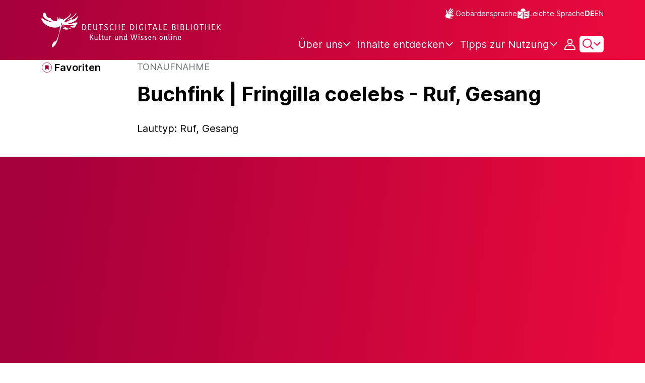

--- FILE ---
content_type: text/html;charset=UTF-8
request_url: https://www.deutsche-digitale-bibliothek.de/item/C2URFUTVP7IWFORQM5OKUVFCRFKCTUMQ
body_size: 16970
content:





<!DOCTYPE html>
<html lang="de">
<head>
    <title>Buchfink | Fringilla coelebs - Ruf, Gesang - Deutsche Digitale Bibliothek</title>
    <meta charset="utf-8"/>
    
        <meta name="viewport" content="width=device-width, initial-scale=1"/>
    
    <meta name="mobile-web-app-capable" content="yes"/>
    <meta name="apple-mobile-web-app-status-bar-style" content="default"/>
    <meta name="referrer" content="strict-origin-when-cross-origin"/>

    <link rel="search" title="Deutsche Digitale Bibliothek"
          href="/opensearch_de.osdx"
          type="application/opensearchdescription+xml"/>

    

    <script type="text/javascript" src="/assets/i18n/de/messages-5c88dca3e54385a31546dbb8eb51e59c.js" ></script>

    <script type="text/javascript" src="/assets/vendor/bootstrap-5.3.6/bootstrap.bundle.min-72ebbd786afa713b64f2a5958515f0d3.js" ></script>
    <link rel="stylesheet" href="/assets/vendor/bootstrap-5.3.6/bootstrap.min-2115a3b579b5003c4731570952d0ade9.css" />
    <link rel="stylesheet" href="/assets/main-ddb-1edab04df476290509f3af52320b8422.css" />

    <link rel="icon" sizes="any" href="/assets/favicon/ddb/ddb-favicon-c3882c4d4560ae7c63b60e941c3e6bd4.ico"/>
    <link rel="icon" type="image/svg+xml" href="/assets/favicon/ddb/ddb-favicon-ea43cf3fd0311f5eeda3dbca300356c3.svg"/>
    <link rel="apple-touch-icon" href="/assets/favicon/ddb/ddb-apple-touch-icon-8895b46c7fe49c543ea0e764928768db.png"/>
    <link rel="manifest" href="/assets/favicon/ddb/ddb-d254564d657c982fa1978eff61ed2e5b.webmanifest"/>
    
    
    
    <link rel="canonical"
          href="https://www.deutsche-digitale-bibliothek.de/item/C2URFUTVP7IWFORQM5OKUVFCRFKCTUMQ"/>
    <meta name="page" content="item" data-providerId="http://www.deutsche-digitale-bibliothek.de/organization/6GWXTQXD535KAX63RWUKGWHAQ6GTKJF3" data-sector="http://ddb.vocnet.org/sparte/sparte006" data-mediaType="http://ddb.vocnet.org/medientyp/mt001"/>
    <meta name="layout" content="main"/>

    
    <meta property="og:title" content="Buchfink | Fringilla coelebs - Ruf, Gesang"/>
    <meta property="og:type" content="website"/>
    <meta property="og:url" content="https://www.deutsche-digitale-bibliothek.de/item/C2URFUTVP7IWFORQM5OKUVFCRFKCTUMQ"/>
    <meta property="og:site_name" content="Deutsche Digitale Bibliothek"/>
    <meta property="og:locale" content="de_DE"/>
    <meta property="og:image" content=""/>
    <meta property="og:image:width" content=""/>
    <meta property="og:image:height" content=""/>
    


    
    <!-- Matomo -->
<script>

    function getPageName() {
        return document.querySelector("meta[name=page]").getAttribute("content");
    }

    function getCookie(name) {
        const cookies = document.cookie.split("; ");
        for (const cookie of cookies) {
            const i = cookie.indexOf("=");
            if (i === -1) continue; // skip malformed cookies
            const k = cookie.slice(0, i);
            const v = cookie.slice(i + 1);
            if (k === name) {
                return v;
            }
        }
        return null;
    }

    // Matomo _paq variable
    var _paq = window._paq = window._paq || [];

    const isFullTrackingEnabled = getCookie("cb_cookie_notice");
    if (isFullTrackingEnabled === null) {
        // -------- Phase 1: Before Consent decision (minimal tracking, GDPR compliance) --------
        _paq.push(['requireCookieConsent']);
        _paq.push(['disableBrowserFeatureDetection']); // disables plugins, screen size, etc.
    }

    //---------------- Page specific search analysis ---------------
    var isObjectSearchResultPage = getPageName() === "results";
    var isPersonSearchResultPage = getPageName() === "searchperson";
    var isOrganizationSearchResultPage = getPageName() === "searchinstitution";
    var isArticleSearchResultPage = getPageName() === "searcharticle";
    var isNewspaperSearchResultPage = getPageName() === "newspaper/search";
    var isSearchResultPage = isObjectSearchResultPage || isPersonSearchResultPage || isOrganizationSearchResultPage || isArticleSearchResultPage || isNewspaperSearchResultPage;

    var isItemDetailPage = getPageName() === "item";
    var isNewspaperItemDetailPage = getPageName() === "newspaper/item";

    // Track not Special pages. Those are handled separately in matomoManager.js
    if(!isNewspaperItemDetailPage && !isItemDetailPage && !isSearchResultPage) {
        _paq.push(["trackPageView"]);
    }

    _paq.push(['setDomains', ["viewer.deutsche-digitale-bibliothek.de"]]);
    _paq.push(["setCustomVariable", 1, "js", "on", "visit"]);
    _paq.push(["setExcludedQueryParams", ["by","callback","category","clearFilter","clustered","entityid","facet","facets","facetValues","filterValues","firstHit","hit","id","issuepage","isThumbnailFiltered","keepFilters","lastHit","last_update","minDocs","normdata","offset","onlyWithData","order","query","rows","sort","ALPHA_ASC","ALPHA_DESC","sort_field","random","RELEVANCE","time_asc","time_desc","variantId","viewType","grid","list","thumbnail-filter","search_count","hitNumber","lang","reqType","_","random_seed","randomSeed","randomseed","its_url_id","digitalisat","fbclid"]]);
    _paq.push(["enableLinkTracking"]);
    (function () {
        var u = (("https:" == document.location.protocol) ? "https" : "http") + "://report.deutsche-digitale-bibliothek.de/";
        _paq.push(["setTrackerUrl", u + "matomo.php"]);
        _paq.push(["setSiteId", "3"]);
        var d = document, g = d.createElement("script"), s = d.getElementsByTagName("script")[0];
        g.type = "text/javascript";
        g.async = true;
        g.src = (("https:" == document.location.protocol) ? "https" : "http") + "://report.deutsche-digitale-bibliothek.de/matomo.js";
        s.parentNode.insertBefore(g, s);
    })();
</script>
<noscript><p><img referrerpolicy="no-referrer-when-downgrade" src="https://report.deutsche-digitale-bibliothek.de/matomo.php?idsite=3&amp;rec=1" style="border:0;" alt="" /></p></noscript>
<!-- End Matomo Code -->
</head>



<div id="viewport-info">
    <div class="d-block d-sm-none d-md-none d-lg-none d-xl-none" data-size="xs"></div>
    <div class="d-none d-sm-block d-md-none d-lg-none d-xl-none" data-size="sm"></div>
    <div class="d-none d-sm-none d-md-block d-lg-none d-xl-none" data-size="md"></div>
    <div class="d-none d-sm-none d-md-none d-lg-block d-xl-none" data-size="lg"></div>
    <div class="d-none d-sm-none d-md-none d-lg-none d-xl-block" data-size="xl"></div>
</div>


<body class="theme-ddb item ">

    
        
<div class="cookie-notice" id="cookie-notice2">
    <div class="cookie-wrapper">
        <p>Auf unserer Webseite werden neben den technisch erforderlichen Cookies noch Cookies zur statistischen Auswertung gesetzt. Sie können die Website auch ohne diese Cookies nutzen. Durch Klicken auf „Ich stimme zu“ erklären Sie sich einverstanden, dass wir Cookies zu Analyse-Zwecken setzen. In unserer <a href="/content/datenschutzerklaerung#cookies">Datenschutzerklärung</a> finden Sie weitere Informationen. Dort können Sie Ihre Cookie-Einstellungen jederzeit ändern.</p>
        <button id="cookie-accept" class="btn btn-primary cookie-btn"
                aria-controls="cookie-accept">Ich stimme zu</button>
        <button id="cookie-refuse" class="btn btn-secondary cookie-btn"
                aria-controls="cookie-refuse">Ich lehne ab</button>
    </div>
</div>

        



<a class="visually-hidden-focusable skip-link" href="#main-container">
    Direkt zum Inhalt
</a>

<header class="header">
    <div class="container header-container">
    
        <a href="/" title="Startseite">
            <picture>
                <source srcset="/assets/ddb-logo-lg-09861113a626a68e170a03d1cba40d51.svg" media="(min-width: 768px)"/>
                <img class="logo" src="/assets/ddb-logo-sm-ad9b53faf32d6d976dc03c7dd8a17ca6.svg"
                     alt="Logo: Deutsche Digitale Bibliothek"/>
            </picture>
        </a>

        <div class="header-controls">
            <div class="top-row">
                

<ul class="header-icons-container">
    <li>
        <a href="/content/gebaerdensprache" class="link-header-top sign-language-icon">
            Gebärdensprache
        </a>
    </li>
    <li>
        <a href="/content/leichte-sprache" class="link-header-top header-icon">
            Leichte Sprache
        </a>
    </li>
</ul>
                

<div class="language-switch">
    
    
    
    
        <a href="/item/C2URFUTVP7IWFORQM5OKUVFCRFKCTUMQ?lang=en" class="link-language" aria-label="Die Sprache der Webseite zu Englisch wechseln">
            <span class="active german">DE</span>
        </a>
        <a href="/item/C2URFUTVP7IWFORQM5OKUVFCRFKCTUMQ?lang=en" class="link-language" aria-label="Die Sprache der Webseite zu Englisch wechseln">
            <span class="">EN</span>
        </a>
    
</div>

            </div>

            <div class="bottom-row">
                
                <nav class="main-nav">
                    <ul>
                        




    

    <li class="level-1 ">
        


  <button class="open-btn header-dropdown-item-content" type="button"
          data-tippy-dropdown-template-id="ddb-main-f589d58b-2904-4020-8ebb-f232688bd761" data-tippy-placement="bottom">
    <span class="bold-shift" data-text="Über uns">Über uns</span>
  </button>

        
            <div id="ddb-main-f589d58b-2904-4020-8ebb-f232688bd761" style="display: none">
                <div class="header-dropdown">
                    <ul>
                        
                            
                            <li class="level-2 header-dropdown-item ">
                                


  <a class="header-dropdown-item-content" href="/content/wer-wir-sind">
    Wer wir sind
  </a>

                                
                            </li>
                        
                            
                            <li class="level-2 header-dropdown-item ">
                                


  <a class="header-dropdown-item-content" href="/content/wie-wir-organisiert-sind">
    Wie wir organisiert sind
  </a>

                                
                            </li>
                        
                            
                            <li class="level-2 header-dropdown-item ">
                                


  <a class="header-dropdown-item-content" href="/about-us/institutions">
    Beteiligte Kultureinrichtungen
  </a>

                                
                            </li>
                        
                    </ul>
                </div>
            </div>
        
    </li>

    

    <li class="level-1 ">
        


  <button class="open-btn header-dropdown-item-content" type="button"
          data-tippy-dropdown-template-id="ddb-main-1e652d51-ab0c-44ba-bac6-a94ade82d3f5" data-tippy-placement="bottom">
    <span class="bold-shift" data-text="Inhalte entdecken">Inhalte entdecken</span>
  </button>

        
            <div id="ddb-main-1e652d51-ab0c-44ba-bac6-a94ade82d3f5" style="display: none">
                <div class="header-dropdown">
                    <ul>
                        
                            
                            <li class="level-2 header-dropdown-item ">
                                


  <a class="header-dropdown-item-content" href="/content/dossiers">
    Dossiers
  </a>

                                
                            </li>
                        
                            
                            <li class="level-2 header-dropdown-item ">
                                


  <a class="header-dropdown-item-content" href="/content/virtuelle-ausstellungen">
    Virtuelle Ausstellungen
  </a>

                                
                            </li>
                        
                            
                            <li class="level-2 header-dropdown-item ">
                                


  <a class="header-dropdown-item-content" href="/content/lernen-und-entdecken-bildungsangebote-der-deutschen-digitalen-bibliothek">
    Bildungsangebote
  </a>

                                
                            </li>
                        
                            
                            <li class="level-2 header-dropdown-item ">
                                


  <a class="header-dropdown-item-content" href="/content/blog">
    Blog
  </a>

                                
                            </li>
                        
                            
                            <li class="level-2 header-dropdown-item ">
                                


  <a class="header-dropdown-item-content" href="/content/galleries">
    Bildergalerien
  </a>

                                
                            </li>
                        
                            
                            <li class="level-2 header-dropdown-item ">
                                


  <a class="header-dropdown-item-content" href="/content/kalenderblatt">
    Kalenderblatt
  </a>

                                
                            </li>
                        
                    </ul>
                </div>
            </div>
        
    </li>

    

    <li class="level-1 ">
        


  <button class="open-btn header-dropdown-item-content" type="button"
          data-tippy-dropdown-template-id="ddb-main-6ab0a0b2-965b-46a2-95ca-f7cc9547ab10" data-tippy-placement="bottom">
    <span class="bold-shift" data-text="Tipps zur Nutzung">Tipps zur Nutzung</span>
  </button>

        
            <div id="ddb-main-6ab0a0b2-965b-46a2-95ca-f7cc9547ab10" style="display: none">
                <div class="header-dropdown">
                    <ul>
                        
                            
                            <li class="level-2 header-dropdown-item ">
                                


  <a class="header-dropdown-item-content" href="/content/wie-suche-ich-im-portal">
    Wie suche ich im Portal
  </a>

                                
                            </li>
                        
                            
                            <li class="level-2 header-dropdown-item ">
                                


  <a class="header-dropdown-item-content" href="/content/suchergebnisse-verwenden">
    Suchergebnisse verwenden
  </a>

                                
                            </li>
                        
                            
                            <li class="level-2 header-dropdown-item ">
                                


  <a class="header-dropdown-item-content" href="/content/sensible-und-diskriminierende-inhalte-der-deutschen-digitalen-bibliothek">
    Sensible Inhalte
  </a>

                                
                            </li>
                        
                    </ul>
                </div>
            </div>
        
    </li>

                    </ul>
                </nav>

                
                <div class="person-icon">
                    
                    
                        <button class="user logged-out"
                                type="button"
                                data-bs-toggle="modal"
                                data-bs-target="#loginModal"
                                aria-label="Anmelden">
                        </button>
                    
                </div>

                
                <button class="search-icon-wrapper chevron-icon" id="header-search-icon" type="button"
                        data-bs-toggle="collapse"
                        data-bs-target="#searchModuleCollapse"
                        aria-expanded="false" aria-controls="searchModuleCollapse">
                    <span class="icon-search"></span>
                </button>

            
                <a href="/item/findById" id="menuIcon" class="menu" role="button" aria-label="Seitenmenü öffnen" data-bs-toggle="offcanvas" data-bs-target="#sideBar" aria-controls="sideBar" aria-expanded="false">
                    <span class="visually-hidden">Seitenmenü öffnen</span>
                </a>
            </div>
        </div>
    </div>
    
<section class="search-section collapse "
         id="searchModuleCollapse" aria-labelledby="search-section-title">
    <div class="search-section-wrapper container">
        <h2 class="h2-ddb search-section-title" id="search-section-title">
            Deutschlands Kulturerbe digital
        </h2>

        <div class="search-section-form">
            












    






    
    
    


<form action="/searchresults" method="get" role="search" id="form-search" >
    <ul class="navigation-group standard-search">
        <li>
            <button type="button"
                    class="navigation-item js-hide-person-info js-hide-organization-info js-hide-article-info active"
                    id="modal-search-objects"
                    data-url="/searchresults"
                    data-autocomplete-target="/apis/autocomplete"
                    data-placeholder="Suche in mehr als 63 Millionen Objekten"
                    data-text="Objekte"
                    data-value=""
                    aria-selected="true">
                Objekte
            </button>
        </li>
        <li>
            <button type="button"
                    class="navigation-item js-hide-info js-hide-organization-info js-hide-article-info "
                    id="modal-search-persons"
                    data-url="/search/person"
                    data-autocomplete-target="/apis/personAutocomplete"
                    data-placeholder="Suchbegriff eingeben"
                    data-text="Personen"
                    data-value=""
                    aria-selected="false">
                Personen
            </button>

        </li>
        <li>
            <button type="button"
                    class="navigation-item js-hide-info js-hide-person-info js-hide-article-info "
                    id="modal-search-institutions"
                    data-url="/search/organization"
                    data-autocomplete-target="/apis/institutionAutocomplete"
                    data-placeholder="Suchbegriff eingeben"
                    data-text="Organisationen"
                    data-value=""
                    aria-selected="false">
                Organisationen
            </button>
        </li>
        <li>
            <button type="button"
                    class="navigation-item js-hide-info js-hide-person-info js-hide-organization-info "
                    id="modal-search-articles"
                    data-url="/search/content"
                    data-autocomplete-target="/apis/articleAutocomplete"
                    data-placeholder="Suchbegriff eingeben"
                    data-text="Themen"
                    data-value=""
                    aria-selected="false">
                Themen
            </button>
        </li>
    </ul>

    <div class="search-bar-grid
    
    hide-person-info
    hide-organization-info
    hide-article-info">
        <div class="search-bar-extended"></div>
        <input type="search" class="query" name="query" id="search-input"
               aria-label="Suche"
               autocomplete="off"
               placeholder="Suche in mehr als 26 Millionen Objekten"
               value=""/>

        <button type="button" class="clear" aria-label="Eingabefeld löschen"
                data-target-id="search-input" style="display: none;"></button>

        <div class="thumbnail-filter-container">
            <div class="thumbnail-filter-tabs">
                <input type="radio" id="thumbnail-filter-off" name="isThumbnailFiltered"
                       value="false" 
                       data-placeholder="Suche in mehr als 63 Millionen Objekten">
                <label for="thumbnail-filter-off">Alle Objekte</label>
                <input type="radio" id="thumbnail-filter-on" name="isThumbnailFiltered"
                       value="true" checked=checked
                       data-placeholder="Suche in mehr als 26 Millionen Objekten">
                <label for="thumbnail-filter-on">Digitalisierte Objekte</label>
            </div>
        </div>

        <button id="search-submit" type="submit" aria-label="Suche"></button>
    </div>
</form>


        </div>
    </div>
</section>

    
    

<div class="offcanvas offcanvas-end sidebar" tabindex="-1" id="sideBar" data-bs-keyboard="false"
     data-bs-backdrop="false">
    <div class="offcanvas-header">
        <div class="sidebar-header">
            

<div class="language-switch">
    
    
    
    
        <a href="/item/C2URFUTVP7IWFORQM5OKUVFCRFKCTUMQ?lang=en" class="link-language" aria-label="Die Sprache der Webseite zu Englisch wechseln">
            <span class="active german">DE</span>
        </a>
        <a href="/item/C2URFUTVP7IWFORQM5OKUVFCRFKCTUMQ?lang=en" class="link-language" aria-label="Die Sprache der Webseite zu Englisch wechseln">
            <span class="">EN</span>
        </a>
    
</div>

            <button type="button" class="close-button" data-bs-dismiss="offcanvas" aria-label="Seitenmenü schließen">
            </button>
        </div>
        

<ul class="header-icons-container">
    <li>
        <a href="/content/gebaerdensprache" class="link-header-top sign-language-icon">
            Gebärdensprache
        </a>
    </li>
    <li>
        <a href="/content/leichte-sprache" class="link-header-top header-icon">
            Leichte Sprache
        </a>
    </li>
</ul>
    </div>

    <div class="offcanvas-body">
        <ul class="nav flex-column accordion" id="sideBarPanels">
            




  

  <li class="level-1 ">
    


  <div class="accordion-header" id="heading-f589d58b-2904-4020-8ebb-f232688bd761">
    <button class="open-btn collapsed"
            type="button"
            data-bs-toggle="collapse"
            data-bs-target="#ddb-f589d58b-2904-4020-8ebb-f232688bd761"
            aria-expanded="false"
            aria-controls="ddb-f589d58b-2904-4020-8ebb-f232688bd761">
      Über uns
    </button>
  </div>

    
      <div class="collapse accordion-collapse" aria-labelledby="heading-f589d58b-2904-4020-8ebb-f232688bd761" id="ddb-f589d58b-2904-4020-8ebb-f232688bd761">
        <ul>
          
            
            <li class="level-2 ">
              


  <a href="/content/wer-wir-sind">
    Wer wir sind
  </a>

              
            </li>
          
            
            <li class="level-2 ">
              


  <a href="/content/wie-wir-organisiert-sind">
    Wie wir organisiert sind
  </a>

              
            </li>
          
            
            <li class="level-2 ">
              


  <a href="/about-us/institutions">
    Beteiligte Kultureinrichtungen
  </a>

              
            </li>
          
        </ul>
      </div>
    
  </li>

  

  <li class="level-1 ">
    


  <div class="accordion-header" id="heading-1e652d51-ab0c-44ba-bac6-a94ade82d3f5">
    <button class="open-btn collapsed"
            type="button"
            data-bs-toggle="collapse"
            data-bs-target="#ddb-1e652d51-ab0c-44ba-bac6-a94ade82d3f5"
            aria-expanded="false"
            aria-controls="ddb-1e652d51-ab0c-44ba-bac6-a94ade82d3f5">
      Inhalte entdecken
    </button>
  </div>

    
      <div class="collapse accordion-collapse" aria-labelledby="heading-1e652d51-ab0c-44ba-bac6-a94ade82d3f5" id="ddb-1e652d51-ab0c-44ba-bac6-a94ade82d3f5">
        <ul>
          
            
            <li class="level-2 ">
              


  <a href="/content/dossiers">
    Dossiers
  </a>

              
            </li>
          
            
            <li class="level-2 ">
              


  <a href="/content/virtuelle-ausstellungen">
    Virtuelle Ausstellungen
  </a>

              
            </li>
          
            
            <li class="level-2 ">
              


  <a href="/content/lernen-und-entdecken-bildungsangebote-der-deutschen-digitalen-bibliothek">
    Bildungsangebote
  </a>

              
            </li>
          
            
            <li class="level-2 ">
              


  <a href="/content/blog">
    Blog
  </a>

              
            </li>
          
            
            <li class="level-2 ">
              


  <a href="/content/galleries">
    Bildergalerien
  </a>

              
            </li>
          
            
            <li class="level-2 ">
              


  <a href="/content/kalenderblatt">
    Kalenderblatt
  </a>

              
            </li>
          
        </ul>
      </div>
    
  </li>

  

  <li class="level-1 ">
    


  <div class="accordion-header" id="heading-6ab0a0b2-965b-46a2-95ca-f7cc9547ab10">
    <button class="open-btn collapsed"
            type="button"
            data-bs-toggle="collapse"
            data-bs-target="#ddb-6ab0a0b2-965b-46a2-95ca-f7cc9547ab10"
            aria-expanded="false"
            aria-controls="ddb-6ab0a0b2-965b-46a2-95ca-f7cc9547ab10">
      Tipps zur Nutzung
    </button>
  </div>

    
      <div class="collapse accordion-collapse" aria-labelledby="heading-6ab0a0b2-965b-46a2-95ca-f7cc9547ab10" id="ddb-6ab0a0b2-965b-46a2-95ca-f7cc9547ab10">
        <ul>
          
            
            <li class="level-2 ">
              


  <a href="/content/wie-suche-ich-im-portal">
    Wie suche ich im Portal
  </a>

              
            </li>
          
            
            <li class="level-2 ">
              


  <a href="/content/suchergebnisse-verwenden">
    Suchergebnisse verwenden
  </a>

              
            </li>
          
            
            <li class="level-2 ">
              


  <a href="/content/sensible-und-diskriminierende-inhalte-der-deutschen-digitalen-bibliothek">
    Sensible Inhalte
  </a>

              
            </li>
          
        </ul>
      </div>
    
  </li>

        </ul>
    </div>
</div>

</header>


    


<div id="main-container" class="container-fluid" role="main">
    

<div class="item-page">
    

    

<div class="container item-header">
    <div class="row">
        <div class="col-xl-2 item-controls-description">
            




    <button class="favorites-button ddb-link add-to-favorites"
            data-bs-toggle="modal"
            data-bs-target="#loginModal"
            aria-label="Zu Favoriten hinzufügen"
            data-tippy-content="Zu Favoriten hinzufügen">
        Favoriten
    </button>




<!-- Confirmation copy modal -->
<div class="modal fade" id="addToFavoritesModal" tabindex="-1" role="dialog"
     aria-labelledby="addToFavoritesModal" aria-hidden="true">
    <div class="modal-dialog modal-dialog-centered" role="document">
        <div class="modal-content">
            <div class="modal-header">
                <div class="modal-title h5-ddb">Das Objekt wurde Ihren Favoriten hinzugefügt.</div>
            </div>

            <div class="modal-body">
                
                <div class="big-text add-to-favorites-description">
                    
                        <input type="hidden" id="default-folder-id" name="default-folder-id" value="">
                        Sie haben bisher noch keine Favoritenlisten erstellt.
                    
                </div>
            </div>

            <div class="modal-footer">
                <input type="hidden" id="item-id" required="required" value=""/>
                <input type="hidden" id="object-type" required="required" value=""/>
                <button type="button" class="btn btn-secondary" data-bs-dismiss="modal">
                    Schließen
                </button>
                
            </div>
        </div>
    </div>
</div>

        </div>

        <div class="col-xl-10 item-title-description">
            <p class="item-object-type">
                Tonaufnahme
            </p>

            <h1 class="item-title h1-ddb" id="item-title">
                Buchfink | Fringilla coelebs - Ruf, Gesang
            </h1>

            <div class="show-more-container">
                <button type="button" id="show-more-title" class="ddb-link action expand-all hide"
                        data-related-button-id="show-less-title"
                        data-truncate-target="item-title"
                        aria-expanded="false">Mehr anzeigen</button>
                <button type="button" id="show-less-title" class="ddb-link action collapse-all hide"
                        data-related-button-id="show-more-title"
                        data-show-target="item-title"
                        aria-expanded="true">Weniger anzeigen</button>
            </div>

            <div class="item-detail goto-link off">
                <a href="#item-detail" class="ddb-link jump-mark">
                    zu Verbundenen Objekten
                </a>
            </div>

            



    <p class="item-subtitle-description" id="item-description">
        Lauttyp: Ruf, Gesang
    </p>

    <div class="show-more-container">
        <button type="button" id="show-more-item-description" class="ddb-link action expand-all hide" data-related-button-id="show-less-item-description"
                data-truncate-target="item-description" aria-expanded="false">Mehr anzeigen</button>
        <button type="button" id="show-less-item-description" class="ddb-link action collapse-all hide" data-related-button-id="show-more-item-description"
                data-show-target="item-description" aria-expanded="true">Weniger anzeigen</button>
    </div>

        </div>
    </div>
</div>
    
        







    







<ul class="nav nav-tabs count-items-1 hide" id="binaryTab" role="tablist">
    
    
    
        <li class="nav-item" role="tab">
            <button class="nav-link audios" id="audio-tab" data-bs-toggle="tab" data-bs-target="#audio-binary"
                    type="button" role="tab" aria-controls="audio-binary"
                    aria-selected="false">Audio</button>
        </li>
    
    
    
    
    
</ul>

<div id="binaryTabContent">
    <div class="container tab-content">
        
        
        
        
        
            <div class="tab-pane media-tab fade" id="audio-binary" role="tabpanel">
                

<div class="media-container">
    





    <div class="media-controls">
    <!-- Buttons for menu audio-->
        
            <a id="menu-button-text-provider" type="button" class="control-button piwik_link_mv"
               title="Öffnet Objekt beim Datenpartner" target="_blank" href="http://www.tierstimmenarchiv.de/webinterface/contents/showdetails.php?edit=-1&amp;unique_id=TSA:Fringilla_coelebs_Ski_72_39_2&amp;autologin=true"></a>
        
        <button id="menu-button-audio-download" type="button" class="control-button download" data-bs-toggle="modal"
                data-bs-target="#item-download-modal"
                title="Lädt das Objekt herunter"></button>
    </div>


    <div class="media-panel">
        <div class="binary-wrapper audio-wrapper">
            <div class="binary-container audio-container">
                <div id="media-audio" data-valid-License-List="[&quot;http://creativecommons.org/licenses/by/3.0/de/&quot;,&quot;http://creativecommons.org/licenses/by/4.0/&quot;,&quot;http://creativecommons.org/licenses/by-sa/3.0/de/&quot;,&quot;http://creativecommons.org/licenses/by-sa/4.0/&quot;,&quot;http://creativecommons.org/licenses/by-nd/3.0/de/&quot;,&quot;http://creativecommons.org/licenses/by-nd/4.0/&quot;,&quot;http://creativecommons.org/licenses/by-nc/3.0/de/&quot;,&quot;http://creativecommons.org/licenses/by-nc/4.0/&quot;,&quot;http://creativecommons.org/licenses/by-nc-sa/3.0/de/&quot;,&quot;http://creativecommons.org/licenses/by-nc-sa/4.0/&quot;,&quot;http://creativecommons.org/licenses/by-nc-nd/3.0/de/&quot;,&quot;http://creativecommons.org/licenses/by-nc-nd/4.0/&quot;,&quot;http://creativecommons.org/publicdomain/mark/1.0/&quot;,&quot;http://creativecommons.org/publicdomain/zero/1.0/&quot;,&quot;http://rightsstatements.org/vocab/NoC-NC/1.0/&quot;,&quot;http://rightsstatements.org/vocab/NoC-OKLR/1.0/&quot;]"
                     data-media-audio-list="[{&quot;full&quot;:{&quot;uri&quot;:&quot;https://iiif.deutsche-digitale-bibliothek.de/image/2/73cc7033-c004-4424-9077-73e2840695b8/full/max/0/default.jpg&quot;},&quot;list&quot;:{&quot;uri&quot;:&quot;https://iiif.deutsche-digitale-bibliothek.de/image/2/73cc7033-c004-4424-9077-73e2840695b8/full/!140,105/0/default.jpg&quot;},&quot;orig&quot;:{&quot;uri&quot;:&quot;https://api.deutsche-digitale-bibliothek.de/binary/03f2889f-f87b-4ad6-a1b4-56515774942a.mpeg&quot;},&quot;preview&quot;:{&quot;uri&quot;:&quot;https://iiif.deutsche-digitale-bibliothek.de/image/2/73cc7033-c004-4424-9077-73e2840695b8/full/!500,500/0/default.jpg&quot;,&quot;id&quot;:&quot;73cc7033-c004-4424-9077-73e2840695b8&quot;},&quot;thumbnail&quot;:{&quot;uri&quot;:&quot;https://iiif.deutsche-digitale-bibliothek.de/image/2/73cc7033-c004-4424-9077-73e2840695b8/full/!116,87/0/default.jpg&quot;},&quot;info&quot;:{&quot;uri&quot;:&quot;https://iiif.deutsche-digitale-bibliothek.de/image/2/73cc7033-c004-4424-9077-73e2840695b8/info.json&quot;},&quot;author&quot;:&quot;Urheber*in: Skiba, Reinald / Rechtewahrnehmung: Tierstimmenarchiv - Museum für Naturkunde&quot;,&quot;mimeType&quot;:&quot;audio/mpeg&quot;,&quot;position&quot;:1,&quot;primary&quot;:true,&quot;ref&quot;:&quot;03f2889f-f87b-4ad6-a1b4-56515774942a&quot;,&quot;rights&quot;:&quot;Digitalisierung: Skiba, Reinald&quot;,&quot;rightsUrl&quot;:&quot;http://creativecommons.org/licenses/by-nc-sa/4.0/&quot;,&quot;title&quot;:&quot;Buchfink | Fringilla coelebs - Ruf, Gesang&quot;,&quot;type&quot;:&quot;mediatype_001&quot;,&quot;licenseInformation&quot;:{&quot;text&quot;:&quot;Namensnennung - Nicht kommerziell - Weitergabe unter gleichen Bedingungen 4.0 International&quot;,&quot;url&quot;:&quot;https://creativecommons.org/licenses/by-nc-sa/4.0/deed.de&quot;,&quot;id&quot;:&quot;ccbyncsa&quot;,&quot;shortName&quot;:&quot;CC BY-NC-SA 4.0&quot;}}]">
                    <img id="media-audio-poster"
                         src="/assets/placeholder/searchResultMediaAudio.png" alt=""
                         data-default-src="/assets/placeholder/searchResultMediaAudio.png">
                    <audio id="media-audio-player" controls>
                        Your browser does not support HTML5 audio.
                    </audio>
                </div>
            </div>

            
            

<div class="media-image-description-holder">
    <div class="media-image-description-wrapper">
        
        

        
            
            
        

        <div class="media-image-title-author">
            <p class="media-image-title">
                <span class="media-image-title-text">
                    Urheber*in: Skiba, Reinald / Rechtewahrnehmung: Tierstimmenarchiv - Museum für Naturkunde | Digitalisierung: Skiba, Reinald
                </span>
                <span class="media-image-caption-ellipsis"/>
            </p>
        </div>
        <p class="media-image-license">
            

<a href="https://creativecommons.org/licenses/by-nc-sa/4.0/deed.de" target="_blank" data-license-id="ccbyncsa" class="ddb-text-link mini media-license-link">Namensnennung - Nicht kommerziell - Weitergabe unter gleichen Bedingungen 4.0 International</a>
        </p>
    </div>
</div>
        </div>
        
    </div>
</div>
            </div>
        
        
        
        
        
    </div>
    

<!-- The Modal -->
<div class="modal fade download-item-modal" id="item-download-modal" data-institution="Museum für Naturkunde - Leibniz Institute for Research on Evolution and Biodiversity"
     data-license=""
     data-valid-License-List="[&quot;http://creativecommons.org/licenses/by/3.0/de/&quot;,&quot;http://creativecommons.org/licenses/by/4.0/&quot;,&quot;http://creativecommons.org/licenses/by-sa/3.0/de/&quot;,&quot;http://creativecommons.org/licenses/by-sa/4.0/&quot;,&quot;http://creativecommons.org/licenses/by-nd/3.0/de/&quot;,&quot;http://creativecommons.org/licenses/by-nd/4.0/&quot;,&quot;http://creativecommons.org/licenses/by-nc/3.0/de/&quot;,&quot;http://creativecommons.org/licenses/by-nc/4.0/&quot;,&quot;http://creativecommons.org/licenses/by-nc-sa/3.0/de/&quot;,&quot;http://creativecommons.org/licenses/by-nc-sa/4.0/&quot;,&quot;http://creativecommons.org/licenses/by-nc-nd/3.0/de/&quot;,&quot;http://creativecommons.org/licenses/by-nc-nd/4.0/&quot;,&quot;http://creativecommons.org/publicdomain/mark/1.0/&quot;,&quot;http://creativecommons.org/publicdomain/zero/1.0/&quot;,&quot;http://rightsstatements.org/vocab/NoC-NC/1.0/&quot;,&quot;http://rightsstatements.org/vocab/NoC-OKLR/1.0/&quot;]"
     data-ddb-item="/item/C2URFUTVP7IWFORQM5OKUVFCRFKCTUMQ"
     data-title="Buchfink | Fringilla coelebs - Ruf, Gesang">
    <div class="modal-dialog modal-dialog-centered">
        <div class="modal-content download-item-content">
            <div class="modal-body download-item-body">
                <div>
                    <h2 class="h5-ddb">Download</h2>

                    <div class="subtitle">Quellenangabe</div>
                    <input
                            type="text" class="form-control-plaintext text-input download-copy" name="downloadlink"
                            id="downloadlink" data-tippy-content="Der Link wurde in die Zwischenablage kopiert." data-tippy-trigger="click">
                    <div class="source-title">Klicken Sie auf die Quellenangabe, um den Text zu kopieren.</div>
                </div>

                <div class="button-container">
                    <button type="button" class="btn btn-secondary"
                            data-bs-dismiss="modal">Schließen</button>
                    <button type="button" class="btn btn-primary download-item-button"><a
                            class="download-destination">Download</a>
                    </button>
                </div>
            </div>
        </div>
    </div>
</div>
</div>

    
    <div class="item-detail item-content item-wrapper">
        <div class="container">
            <div class="row">
                <div class="col-12 col-xl-7 item-description accordions">
                    

<div class="accordion accordion-flush accordion-container">
    <div class="d-flex justify-content-end">
        <div class="expandAll">
            <button type="button" class="ddb-link action expand-all"
                    aria-expanded="false">Alle ausklappen
            </button>
        </div>

        <div class="collapseAll hide">
            <button type="button" class="ddb-link action collapse-all"
                    aria-expanded="true">Alle einklappen
            </button>
        </div>
    </div>
    
        

<div class="accordion-item accordion-holder">
    <h2 class="accordion-header accordion-header-holder" id="accordion-1">
        <button class="accordion-button accordion-button-holder"
                type="button"
                data-bs-toggle="collapse"
                data-bs-target="#collapse-1"
                aria-expanded="true"
                aria-controls="collapse-1">
            Objekt anzeigen
        </button>
    </h2>

    <div id="collapse-1" class="accordion-collapse collapse show accordion-collapse-holder">
        <div class="accordion-body accordion-text-holder">
            


    
        <dl class="accordion-text-wrapper" data-id="flex_mus_neu_400">
            <dt class="accordion-key-wrapper col-md-4">Standort</dt>
            <dd class="col-md-8">
                <div class="accordion-wrapper-item" id="accordion-wrapper-item-1-0">
                    
                        <span>Tierstimmenarchiv - Museum für Naturkunde Berlin</span>
                        <br/>
                    
                </div>
                <button type="button" id="show-more-text-1-0" class="ddb-link action expand-all hide"
                        data-truncate-target="accordion-wrapper-item-1-0"
                        aria-controls="accordion-wrapper-item-1-0"
                        aria-expanded="false">Mehr anzeigen</button>
                <button type="button" id="show-less-text-1-0" class="ddb-link action collapse-all hide"
                        data-show-target="accordion-wrapper-item-1-0"
                        aria-controls="accordion-wrapper-item-1-0"
                        aria-expanded="true">Weniger anzeigen</button>
            </dd>
        </dl>
    
        <dl class="accordion-text-wrapper" data-id="flex_mus_neu_410">
            <dt class="accordion-key-wrapper col-md-4">Inventarnummer</dt>
            <dd class="col-md-8">
                <div class="accordion-wrapper-item" id="accordion-wrapper-item-1-1">
                    
                        <span>TSA:Fringilla_coelebs_Ski_72_39_2</span>
                        <br/>
                    
                </div>
                <button type="button" id="show-more-text-1-1" class="ddb-link action expand-all hide"
                        data-truncate-target="accordion-wrapper-item-1-1"
                        aria-controls="accordion-wrapper-item-1-1"
                        aria-expanded="false">Mehr anzeigen</button>
                <button type="button" id="show-less-text-1-1" class="ddb-link action collapse-all hide"
                        data-show-target="accordion-wrapper-item-1-1"
                        aria-controls="accordion-wrapper-item-1-1"
                        aria-expanded="true">Weniger anzeigen</button>
            </dd>
        </dl>
    
        <dl class="accordion-text-wrapper" data-id="flex_mus_neu_060">
            <dt class="accordion-key-wrapper col-md-4">Material/Technik</dt>
            <dd class="col-md-8">
                <div class="accordion-wrapper-item" id="accordion-wrapper-item-1-2">
                    
                        <span>Sony WM-D6C</span>
                        <br/>
                    
                </div>
                <button type="button" id="show-more-text-1-2" class="ddb-link action expand-all hide"
                        data-truncate-target="accordion-wrapper-item-1-2"
                        aria-controls="accordion-wrapper-item-1-2"
                        aria-expanded="false">Mehr anzeigen</button>
                <button type="button" id="show-less-text-1-2" class="ddb-link action collapse-all hide"
                        data-show-target="accordion-wrapper-item-1-2"
                        aria-controls="accordion-wrapper-item-1-2"
                        aria-expanded="true">Weniger anzeigen</button>
            </dd>
        </dl>
    







        </div>
    </div>
</div>
    
    
    
        

<div class="accordion-item accordion-holder">
    <h2 class="accordion-header accordion-header-holder" id="accordion-3">
        <button class="accordion-button accordion-button-holder"
                type="button"
                data-bs-toggle="collapse"
                data-bs-target="#collapse-3"
                aria-expanded="true"
                aria-controls="collapse-3">
            Klassifikation und Themen
        </button>
    </h2>

    <div id="collapse-3" class="accordion-collapse collapse show accordion-collapse-holder">
        <div class="accordion-body accordion-text-holder">
            




    
        <dl class="accordion-text-wrapper" data-id="flex_mus_neu_340">
            <dt class="accordion-key-wrapper col-md-4  ">
                <span class="">Klassifikation</span>
            </dt>

            <dd class="col-md-8  ">
                <div class="accordion-wrapper-item" id="accordion-wrapper-item-3-0">
                    
                        



  
    <span class="flex_mus_neu_340">Vögel | Aves (Klasse)</span>
  

                        <br/>
                    
                        



  
    <span class="flex_mus_neu_340">Sperlingsvögel | Passeriformes (Ordnung)</span>
  

                        <br/>
                    
                        



  
    <span class="flex_mus_neu_340">Finken | Fringillidae (Familie)</span>
  

                        <br/>
                    
                </div>
                <button type="button" id="show-more-text-3-0" class="ddb-link action expand-all hide"
                        data-truncate-target="accordion-wrapper-item-3-0"
                        aria-controls="accordion-wrapper-item-3-0"
                        aria-expanded="false">Mehr anzeigen</button>
                <button type="button" id="show-less-text-3-0" class="ddb-link action collapse-all hide"
                        data-show-target="accordion-wrapper-item-3-0"
                        aria-controls="accordion-wrapper-item-3-0"
                        aria-expanded="true">Weniger anzeigen</button>
            </dd>
        </dl>
    
        <dl class="accordion-text-wrapper" data-id="flex_mus_neu_210">
            <dt class="accordion-key-wrapper col-md-4  ">
                <span class="">Bezug (was)</span>
            </dt>

            <dd class="col-md-8  ">
                <div class="accordion-wrapper-item" id="accordion-wrapper-item-3-1">
                    
                        



  
    <span class="flex_mus_neu_210">Tierstimme</span>
  

                        <br/>
                    
                </div>
                <button type="button" id="show-more-text-3-1" class="ddb-link action expand-all hide"
                        data-truncate-target="accordion-wrapper-item-3-1"
                        aria-controls="accordion-wrapper-item-3-1"
                        aria-expanded="false">Mehr anzeigen</button>
                <button type="button" id="show-less-text-3-1" class="ddb-link action collapse-all hide"
                        data-show-target="accordion-wrapper-item-3-1"
                        aria-controls="accordion-wrapper-item-3-1"
                        aria-expanded="true">Weniger anzeigen</button>
            </dd>
        </dl>
    





        </div>
    </div>
</div>
    
    
        

<div class="accordion-item accordion-holder">
    <h2 class="accordion-header accordion-header-holder" id="accordion-4">
        <button class="accordion-button accordion-button-holder"
                type="button"
                data-bs-toggle="collapse"
                data-bs-target="#collapse-4"
                aria-expanded="true"
                aria-controls="collapse-4">
            Beteiligte, Orts- und Zeitangaben
        </button>
    </h2>

    <div id="collapse-4" class="accordion-collapse collapse show accordion-collapse-holder">
        <div class="accordion-body accordion-text-holder">
            





    
        <dl class="accordion-text-wrapper" data-id="flex_mus_neu_100">
            <dt class="accordion-key-wrapper col-md-4   event-header">
                <span class="">Ereignis</span>
            </dt>

            <dd class="col-md-8  event-header">
                <div class="accordion-wrapper-item" id="accordion-wrapper-item-4-0">
                    
                        



  
    <span class="flex_mus_neu_100">Herstellung</span>
  

                        <br/>
                    
                </div>
                <button type="button" id="show-more-text-4-0" class="ddb-link action expand-all hide"
                        data-truncate-target="accordion-wrapper-item-4-0"
                        aria-controls="accordion-wrapper-item-4-0"
                        aria-expanded="false">Mehr anzeigen</button>
                <button type="button" id="show-less-text-4-0" class="ddb-link action collapse-all hide"
                        data-show-target="accordion-wrapper-item-4-0"
                        aria-controls="accordion-wrapper-item-4-0"
                        aria-expanded="true">Weniger anzeigen</button>
            </dd>
        </dl>
    
        <dl class="accordion-text-wrapper" data-id="flex_mus_neu_110">
            <dt class="accordion-key-wrapper col-md-4  event-content ">
                <span class="">(wer)</span>
            </dt>

            <dd class="col-md-8 event-content ">
                <div class="accordion-wrapper-item" id="accordion-wrapper-item-4-1">
                    
                        



  
    <span class="flex_mus_neu_110">Skiba, Reinald</span>
  

                        <br/>
                    
                </div>
                <button type="button" id="show-more-text-4-1" class="ddb-link action expand-all hide"
                        data-truncate-target="accordion-wrapper-item-4-1"
                        aria-controls="accordion-wrapper-item-4-1"
                        aria-expanded="false">Mehr anzeigen</button>
                <button type="button" id="show-less-text-4-1" class="ddb-link action collapse-all hide"
                        data-show-target="accordion-wrapper-item-4-1"
                        aria-controls="accordion-wrapper-item-4-1"
                        aria-expanded="true">Weniger anzeigen</button>
            </dd>
        </dl>
    
        <dl class="accordion-text-wrapper" data-id="flex_mus_neu_120">
            <dt class="accordion-key-wrapper col-md-4  event-content ">
                <span class="">(wo)</span>
            </dt>

            <dd class="col-md-8 event-content ">
                <div class="accordion-wrapper-item" id="accordion-wrapper-item-4-2">
                    
                        



  
    <span class="flex_mus_neu_120">Beyenburger Stausee, Deutschland</span>
  

                        <br/>
                    
                </div>
                <button type="button" id="show-more-text-4-2" class="ddb-link action expand-all hide"
                        data-truncate-target="accordion-wrapper-item-4-2"
                        aria-controls="accordion-wrapper-item-4-2"
                        aria-expanded="false">Mehr anzeigen</button>
                <button type="button" id="show-less-text-4-2" class="ddb-link action collapse-all hide"
                        data-show-target="accordion-wrapper-item-4-2"
                        aria-controls="accordion-wrapper-item-4-2"
                        aria-expanded="true">Weniger anzeigen</button>
            </dd>
        </dl>
    
        <dl class="accordion-text-wrapper" data-id="flex_mus_neu_130">
            <dt class="accordion-key-wrapper col-md-4  event-content ">
                <span class="">(wann)</span>
            </dt>

            <dd class="col-md-8 event-content ">
                <div class="accordion-wrapper-item" id="accordion-wrapper-item-4-3">
                    
                        



  
    <span class="flex_mus_neu_130">14.04.1995</span>
  

                        <br/>
                    
                </div>
                <button type="button" id="show-more-text-4-3" class="ddb-link action expand-all hide"
                        data-truncate-target="accordion-wrapper-item-4-3"
                        aria-controls="accordion-wrapper-item-4-3"
                        aria-expanded="false">Mehr anzeigen</button>
                <button type="button" id="show-less-text-4-3" class="ddb-link action collapse-all hide"
                        data-show-target="accordion-wrapper-item-4-3"
                        aria-controls="accordion-wrapper-item-4-3"
                        aria-expanded="true">Weniger anzeigen</button>
            </dd>
        </dl>
    




        </div>
    </div>
</div>
    
    
        

<div class="accordion-item accordion-holder">
    <h2 class="accordion-header accordion-header-holder" id="accordion-5">
        <button class="accordion-button accordion-button-holder"
                type="button"
                data-bs-toggle="collapse"
                data-bs-target="#collapse-5"
                aria-expanded="true"
                aria-controls="collapse-5">
            Weitere Informationen
        </button>
    </h2>

    <div id="collapse-5" class="accordion-collapse collapse show accordion-collapse-holder">
        <div class="accordion-body accordion-text-holder">
            






    


    
        <dl class="accordion-text-wrapper" data-id="&lt;item:rights&gt;">
            <dt class="accordion-key-wrapper col-md-4">Rechteinformation</dt>
            <dd class="col-md-8">
                
                    
                        <div class="accordion-wrapper-item" id="accordion-wrapper-item-5-0">



  
    <span class="&lt;item:rights&gt;">Tierstimmenarchiv - Museum für Naturkunde Berlin</span>
  
</div>
                        <button type="button" id="show-more-text-5-0" class="ddb-link action expand-all hide"
                                data-truncate-target="accordion-wrapper-item-5-0"
                                aria-controls="accordion-wrapper-item-5-0"
                                aria-expanded="false">Mehr anzeigen</button>
                        <button type="button" id="show-less-text-5-0" class="ddb-link action collapse-all hide"
                                data-show-target="accordion-wrapper-item-5-0"
                                aria-controls="accordion-wrapper-item-5-0"
                                aria-expanded="true">Weniger anzeigen</button>
                    
                
            </dd>
        </dl>
    
        <dl class="accordion-text-wrapper" data-id="&lt;cortex:ingest-date&gt;">
            <dt class="accordion-key-wrapper col-md-4">Letzte Aktualisierung</dt>
            <dd class="col-md-8">
                
                    
                        <span>09.04.2025, 07:31 MESZ</span>
                        <span class="icon-info" tabindex="0"
                              data-tippy-content="Das Datum „Letzte Aktualisierung” gibt an, wann Daten zu einem Objekt das letzte Mal in die Deutsche Digitale Bibliothek eingespielt wurden, z.B. im Rahmen eines Daten-Updates.">
                        </span>
                    
                
            </dd>
        </dl>
    



        </div>
    </div>
</div>
    
</div>
                </div>

                <div class="col-12 col-xl-4 offset-xl-1 item-description core-data-col">
                    

<div class="item-core-data-detail">
    <div class="institution">
        <h2 class="label-core-data">Datenpartner</h2>
        <hr aria-hidden="true"/>

        <div class="institution-title">
            <span>Dieses Objekt wird bereitgestellt von:</span><br>
            <a href="/organization/6GWXTQXD535KAX63RWUKGWHAQ6GTKJF3" class="ddb-link organization">Museum für Naturkunde - Leibniz Institute for Research on Evolution and Biodiversity</a>.
            <span>Bei Fragen zum Objekt wenden Sie sich bitte an den Datenpartner.</span>
        </div>

        
        
            <div class="institution-link-container">
                <a class="institution-link piwik_link_top" href="http://www.tierstimmenarchiv.de/webinterface/contents/showdetails.php?edit=-1&amp;unique_id=TSA:Fringilla_coelebs_Ski_72_39_2&amp;autologin=true" target="_blank" rel="noopener"><span
                        class="institution-link-text">
                    Original beim Datenpartner anzeigen
                </span></a>
            </div>
        
    </div>
</div>

                    


    <div class="item-core-data-detail">
        <h2 class="label-core-data ddb-teaser-text">Objekttyp
        </h2>
        <hr  aria-hidden="true" />
        <ul class="list-unstyled">
            
                <li class="label-core-value">Tonaufnahme</li>
            
        </ul>
    </div>

                    



    <div class="item-core-data-detail">
        <h2 class="label-core-data">Beteiligte</h2>
        <hr aria-hidden="true"/>

        <ul class="core-value list-unstyled" id="core-value">
            
                    <li class="label-core-value">
                        
                            Skiba, Reinald
                        
                    </li>
            
        </ul>
        <button type="button" id="show-more-core-text" class="ddb-link action expand-all hide"
                data-related-button-id="show-less-core-text"
                data-truncate-target="core-value"
                aria-expanded="false">Mehr anzeigen</button>
        <button type="button" id="show-less-core-text" class="ddb-link action collapse-all hide"
                data-related-button-id="show-more-core-text"
                data-show-target="core-value"
                aria-expanded="true">Weniger anzeigen</button>
    </div>

                    


    <div class="item-core-data-detail">
        <h2 class="label-core-data">Entstanden</h2>
        <hr  aria-hidden="true" />
        <ul class="core-value list-unstyled" id="core-dates">
            
                <li class="label-core-value">14.04.1995</li>
            
        </ul>
        <button type="button" id="show-more-core-dates" class="ddb-link action expand-all hide"
                data-related-button-id="show-less-core-dates"
                data-truncate-target="core-dates"
                aria-expanded="false">Mehr anzeigen</button>
        <button type="button" id="show-less-core-dates" class="ddb-link action collapse-all hide"
                data-related-button-id="show-more-core-dates"
                data-show-target="core-dates"
                aria-expanded="true">Weniger anzeigen</button>
    </div>

                </div>
            </div>
        </div>
    </div>

    <div class="social-icons-section">
        


<p class="share-page-label">Seite teilen:</p>

<a href="/item/findById" id="facebook_share_page" class="social-media facebook" target="_blank"><span class="visually-hidden">Link auf diese Seite in Facebook teilen</span>
</a>
<a href="/item/findById" id="twitter_share_page" class="social-media twitter" target="_blank"><span class="visually-hidden">Link auf diese Seite in Twitter teilen</span>
</a>

<a href="/item/findById" id="linkedIn_share_page" class="social-media linkedIn" target="_blank"><span class="visually-hidden">Link auf diese Seite in Mastodon teilen</span>
</a>

<a href="/item/findById" id="mail_share_page" class="social-media mail" target="_blank"><span class="visually-hidden">Link auf diese Seite per Mail versenden</span>
</a>

<a href="http://www.deutsche-digitale-bibliothek.de/item/C2URFUTVP7IWFORQM5OKUVFCRFKCTUMQ" class="social-media link" href="#" data-bs-toggle="modal" data-bs-target="#copyLinkToPublicPageModal">
    <span class="visually-hidden">Link auf diese Seite kopieren</span>
</a>

<div>
    

<!-- Confirmation copy link to public page modal -->
<div class="modal fade" id="copyLinkToPublicPageModal" tabindex="-1" role="dialog"
     aria-labelledby="copyLinkToPublicPageModal" aria-hidden="true">
    <div class="modal-dialog modal-dialog-centered" role="document">
        <div class="modal-content">
            <div class="modal-header">
                <h2 class="modal-title h5-ddb">Link auf diese Seite</h2>
            </div>

            <div class="modal-body">
                
                    

<input type="text" readonly
       class="form-control-plaintext text-input "
       name="link-to-current-page"
       id="link-to-public-page"
       value=""
       
       aria-errormessage="feedback-link-to-public-page"
       aria-label=""
       placeholder=""
       
    >


                
                <div id="link-copied-message" class="hide" role="status">Der Link wurde in die Zwischenablage kopiert.</div>
            </div>

            <div class="modal-footer">
                <button type="button" id="copy-link-to-public-page-button" aria-label="CopyLink"
                        class="btn btn-primary">
                    Link kopieren
                </button>
                <button type="button" class="btn btn-secondary" data-bs-dismiss="modal">
                    Schließen
                </button>
            </div>
        </div>
    </div>
</div>
</div>

    </div>

    


    <div class="container similar-objects">
        





    


<div class="profile-favorite-header">
    
    <h2 class="h2-ddb">
        
            Ähnliche Objekte
            (12)
        
        
    </h2>


    
        <div class="d-flex align-items-end d-none d-lg-flex">
            <button class="icon-left-arrow-anchor carousel-navigation-button" role="button" data-bs-target="#similar-objects"
                    data-bs-slide="prev" aria-label="Zurück"></button>

            <button class="icon-right-arrow-anchor carousel-navigation-button" role="button" data-bs-target="#similar-objects"
                    data-bs-slide="next" aria-label="Weiter"></button>
        </div>
    


    
        <div class="d-flex align-items-end d-none d-md-flex d-lg-none">
            <button class="icon-left-arrow-anchor carousel-navigation-button" role="button"
                    data-bs-target="#similar-objects-md"
                    data-bs-slide="prev" aria-label="Zurück"></button>

            <button class="icon-right-arrow-anchor carousel-navigation-button" role="button"
                    data-bs-target="#similar-objects-md"
                    data-bs-slide="next" aria-label="Zurück"></button>
        </div>
    
</div>



    <div id="similar-objects" class="ddb-carousel carousel carousel-dark slide d-none d-lg-block pointer-event"
         data-bs-interval="false">
        <div class="carousel-inner">
            
                
                    <div class="carousel-item active ">
                        <div class="row">
                            

                            
                                
                            

                                
                                    
                                    
                                    

<div class="col similar-objects">
    <a href="/item/TNFVJGDWFULOXTBMCMKPWHVNPVWFZRVM">
        
            <img src="https://iiif.deutsche-digitale-bibliothek.de/image/2/6aa51056-adda-4345-a44b-517c6faeeb45/full/!306,450/0/default.jpg" alt="Buchfink | Fringilla coelebs - Ruf"/>
        
    </a>
    
        <p class="ddb-teaser-text ddb-carousel-item-label">Tonaufnahme</p>
    

    <h3 class="h4-ddb ddb-carousel-item-title">Buchfink | Fringilla coelebs - Ruf</h3>
</div>

                                
                                
                            

                            
                                
                            

                                
                                    
                                    
                                    

<div class="col similar-objects">
    <a href="/item/WW6XYLRX7WATKOL2ZY6M6NUOYT7YD3NW">
        
            <img src="https://iiif.deutsche-digitale-bibliothek.de/image/2/2e1641d3-89ed-4a06-9e20-d12845d672ed/full/!306,450/0/default.jpg" alt="Buchfink | Fringilla coelebs - Ruf"/>
        
    </a>
    
        <p class="ddb-teaser-text ddb-carousel-item-label">Tonaufnahme</p>
    

    <h3 class="h4-ddb ddb-carousel-item-title">Buchfink | Fringilla coelebs - Ruf</h3>
</div>

                                
                                
                            

                            
                                
                            

                                
                                    
                                    
                                    

<div class="col similar-objects">
    <a href="/item/C2TTMPH3MMXW6JXTUQ3T6ZEHDZCSCDLL">
        
            <img src="https://iiif.deutsche-digitale-bibliothek.de/image/2/433fa62a-a41a-473b-b5e9-84829c3e7357/full/!306,450/0/default.jpg" alt="Buchfink | Fringilla coelebs - Ruf"/>
        
    </a>
    
        <p class="ddb-teaser-text ddb-carousel-item-label">Tonaufnahme</p>
    

    <h3 class="h4-ddb ddb-carousel-item-title">Buchfink | Fringilla coelebs - Ruf</h3>
</div>

                                
                                
                            

                            
                                
                            

                                
                                    
                                    
                                    

<div class="col similar-objects">
    <a href="/item/PBFXFDQL2AF5RDY6PWOUMVONVJMPERZC">
        
            <img src="https://iiif.deutsche-digitale-bibliothek.de/image/2/8a66ba2f-9a59-4a86-8d7a-221921f1e57f/full/!306,450/0/default.jpg" alt="Buchfink | Fringilla coelebs - Ruf"/>
        
    </a>
    
        <p class="ddb-teaser-text ddb-carousel-item-label">Tonaufnahme</p>
    

    <h3 class="h4-ddb ddb-carousel-item-title">Buchfink | Fringilla coelebs - Ruf</h3>
</div>

                                
                                
                            
                            
                        </div>
                    </div>
                
            
                
            
                
            
                
            
                
                    <div class="carousel-item  ">
                        <div class="row">
                            

                            
                                
                            

                                
                                    
                                    
                                    

<div class="col similar-objects">
    <a href="/item/XPWQMG22RX67R3ZBQGXPT4LIOHXID7HK">
        
            <img src="https://iiif.deutsche-digitale-bibliothek.de/image/2/5c1ce138-1386-4d1f-adf9-9ff94bdef937/full/!306,450/0/default.jpg" alt="Buchfink | Fringilla coelebs - Ruf"/>
        
    </a>
    
        <p class="ddb-teaser-text ddb-carousel-item-label">Tonaufnahme</p>
    

    <h3 class="h4-ddb ddb-carousel-item-title">Buchfink | Fringilla coelebs - Ruf</h3>
</div>

                                
                                
                            

                            
                                
                            

                                
                                    
                                    
                                    

<div class="col similar-objects">
    <a href="/item/QPMKHA4MTENG4BDIKIEDKF4JYH5RJJFD">
        
            <img src="https://iiif.deutsche-digitale-bibliothek.de/image/2/739fb539-95ed-4692-bebb-1b3550121b33/full/!306,450/0/default.jpg" alt="Buchfink | Fringilla coelebs - Ruf"/>
        
    </a>
    
        <p class="ddb-teaser-text ddb-carousel-item-label">Tonaufnahme</p>
    

    <h3 class="h4-ddb ddb-carousel-item-title">Buchfink | Fringilla coelebs - Ruf</h3>
</div>

                                
                                
                            

                            
                                
                            

                                
                                    
                                    
                                    

<div class="col similar-objects">
    <a href="/item/TYQ5QBOXIROMPAL3XDBXC7HQLH6XU44U">
        
            <img src="https://iiif.deutsche-digitale-bibliothek.de/image/2/7485570b-a5bc-4c3d-b1b3-80c066eb89c0/full/!306,450/0/default.jpg" alt="Buchfink | Fringilla coelebs - Ruf"/>
        
    </a>
    
        <p class="ddb-teaser-text ddb-carousel-item-label">Tonaufnahme</p>
    

    <h3 class="h4-ddb ddb-carousel-item-title">Buchfink | Fringilla coelebs - Ruf</h3>
</div>

                                
                                
                            

                            
                                
                            

                                
                                    
                                    
                                    

<div class="col similar-objects">
    <a href="/item/3UUXYTJZSDMYPOMPHDYRFIV3OEYYHXYE">
        
            <img src="https://iiif.deutsche-digitale-bibliothek.de/image/2/d6bbf814-cfa8-4308-85ee-ac0971b2e630/full/!306,450/0/default.jpg" alt="Buchfink | Fringilla coelebs - Ruf"/>
        
    </a>
    
        <p class="ddb-teaser-text ddb-carousel-item-label">Tonaufnahme</p>
    

    <h3 class="h4-ddb ddb-carousel-item-title">Buchfink | Fringilla coelebs - Ruf</h3>
</div>

                                
                                
                            
                            
                        </div>
                    </div>
                
            
                
            
                
            
                
            
                
                    <div class="carousel-item  ">
                        <div class="row">
                            

                            
                                
                            

                                
                                    
                                    
                                    

<div class="col similar-objects">
    <a href="/item/SQAAJXXTIUWH4B27OQGQ2JGRNTFMD5ZT">
        
            <img src="https://iiif.deutsche-digitale-bibliothek.de/image/2/4665e5dd-65b5-467c-9ed3-9689aa9ae1fa/full/!306,450/0/default.jpg" alt="Buchfink | Fringilla coelebs - Ruf"/>
        
    </a>
    
        <p class="ddb-teaser-text ddb-carousel-item-label">Tonaufnahme</p>
    

    <h3 class="h4-ddb ddb-carousel-item-title">Buchfink | Fringilla coelebs - Ruf</h3>
</div>

                                
                                
                            

                            
                                
                            

                                
                                    
                                    
                                    

<div class="col similar-objects">
    <a href="/item/U7E3V7YJLOXNLMDD6F6P2VHX44KARHJ7">
        
            <img src="https://iiif.deutsche-digitale-bibliothek.de/image/2/4bae2ef5-4851-4273-bf8a-c969a1069ac1/full/!306,450/0/default.jpg" alt="Buchfink | Fringilla coelebs - Ruf"/>
        
    </a>
    
        <p class="ddb-teaser-text ddb-carousel-item-label">Tonaufnahme</p>
    

    <h3 class="h4-ddb ddb-carousel-item-title">Buchfink | Fringilla coelebs - Ruf</h3>
</div>

                                
                                
                            

                            
                                
                            

                                
                                    
                                    
                                    

<div class="col similar-objects">
    <a href="/item/IV4SANLAED3UKBZ4P6Q7DZDIAHMXMNT4">
        
            <img src="https://iiif.deutsche-digitale-bibliothek.de/image/2/7c811355-80b8-4099-aca3-0eac13df3a0f/full/!306,450/0/default.jpg" alt="Buchfink | Fringilla coelebs - Ruf, Gesang"/>
        
    </a>
    
        <p class="ddb-teaser-text ddb-carousel-item-label">Tonaufnahme</p>
    

    <h3 class="h4-ddb ddb-carousel-item-title">Buchfink | Fringilla coelebs - Ruf, Gesang</h3>
</div>

                                
                                
                            

                            
                                
                            

                                
                                    
                                    
                                    

<div class="col similar-objects">
    <a href="/item/ZP6EEIJLQ3LHCOIPHQFYRDT2G7F2BFPY">
        
            <img src="https://iiif.deutsche-digitale-bibliothek.de/image/2/7da0aa41-24f2-4c5e-b4cd-5111963994e3/full/!306,450/0/default.jpg" alt="Buchfink | Fringilla coelebs - Ruf, Gesang"/>
        
    </a>
    
        <p class="ddb-teaser-text ddb-carousel-item-label">Tonaufnahme</p>
    

    <h3 class="h4-ddb ddb-carousel-item-title">Buchfink | Fringilla coelebs - Ruf, Gesang</h3>
</div>

                                
                                
                            
                            
                        </div>
                    </div>
                
            
                
            
                
            
                
            
        </div>
    </div>


    <div id="similar-objects-md" class="ddb-carousel carousel carousel-dark slide d-none d-md-block d-lg-none pointer-event">
        <div class="carousel-inner">
            
                
                    <div class="carousel-item active ">
                        <div class="row">
                            

                            
                                
                            
                                
                                    

<div class="col similar-objects">
    <a href="/item/TNFVJGDWFULOXTBMCMKPWHVNPVWFZRVM">
        
            <img src="https://iiif.deutsche-digitale-bibliothek.de/image/2/6aa51056-adda-4345-a44b-517c6faeeb45/full/!306,450/0/default.jpg" alt="Buchfink | Fringilla coelebs - Ruf"/>
        
    </a>
    
        <p class="ddb-teaser-text ddb-carousel-item-label">Tonaufnahme</p>
    

    <h3 class="h4-ddb ddb-carousel-item-title">Buchfink | Fringilla coelebs - Ruf</h3>
</div>

                                
                                
                            

                            
                                
                            
                                
                                    

<div class="col similar-objects">
    <a href="/item/WW6XYLRX7WATKOL2ZY6M6NUOYT7YD3NW">
        
            <img src="https://iiif.deutsche-digitale-bibliothek.de/image/2/2e1641d3-89ed-4a06-9e20-d12845d672ed/full/!306,450/0/default.jpg" alt="Buchfink | Fringilla coelebs - Ruf"/>
        
    </a>
    
        <p class="ddb-teaser-text ddb-carousel-item-label">Tonaufnahme</p>
    

    <h3 class="h4-ddb ddb-carousel-item-title">Buchfink | Fringilla coelebs - Ruf</h3>
</div>

                                
                                
                            

                            
                                
                            
                                
                                    

<div class="col similar-objects">
    <a href="/item/C2TTMPH3MMXW6JXTUQ3T6ZEHDZCSCDLL">
        
            <img src="https://iiif.deutsche-digitale-bibliothek.de/image/2/433fa62a-a41a-473b-b5e9-84829c3e7357/full/!306,450/0/default.jpg" alt="Buchfink | Fringilla coelebs - Ruf"/>
        
    </a>
    
        <p class="ddb-teaser-text ddb-carousel-item-label">Tonaufnahme</p>
    

    <h3 class="h4-ddb ddb-carousel-item-title">Buchfink | Fringilla coelebs - Ruf</h3>
</div>

                                
                                
                            
                            
                        </div>
                    </div>
                
            
                
            
                
            
                
                    <div class="carousel-item  ">
                        <div class="row">
                            

                            
                                
                            
                                
                                    

<div class="col similar-objects">
    <a href="/item/PBFXFDQL2AF5RDY6PWOUMVONVJMPERZC">
        
            <img src="https://iiif.deutsche-digitale-bibliothek.de/image/2/8a66ba2f-9a59-4a86-8d7a-221921f1e57f/full/!306,450/0/default.jpg" alt="Buchfink | Fringilla coelebs - Ruf"/>
        
    </a>
    
        <p class="ddb-teaser-text ddb-carousel-item-label">Tonaufnahme</p>
    

    <h3 class="h4-ddb ddb-carousel-item-title">Buchfink | Fringilla coelebs - Ruf</h3>
</div>

                                
                                
                            

                            
                                
                            
                                
                                    

<div class="col similar-objects">
    <a href="/item/XPWQMG22RX67R3ZBQGXPT4LIOHXID7HK">
        
            <img src="https://iiif.deutsche-digitale-bibliothek.de/image/2/5c1ce138-1386-4d1f-adf9-9ff94bdef937/full/!306,450/0/default.jpg" alt="Buchfink | Fringilla coelebs - Ruf"/>
        
    </a>
    
        <p class="ddb-teaser-text ddb-carousel-item-label">Tonaufnahme</p>
    

    <h3 class="h4-ddb ddb-carousel-item-title">Buchfink | Fringilla coelebs - Ruf</h3>
</div>

                                
                                
                            

                            
                                
                            
                                
                                    

<div class="col similar-objects">
    <a href="/item/QPMKHA4MTENG4BDIKIEDKF4JYH5RJJFD">
        
            <img src="https://iiif.deutsche-digitale-bibliothek.de/image/2/739fb539-95ed-4692-bebb-1b3550121b33/full/!306,450/0/default.jpg" alt="Buchfink | Fringilla coelebs - Ruf"/>
        
    </a>
    
        <p class="ddb-teaser-text ddb-carousel-item-label">Tonaufnahme</p>
    

    <h3 class="h4-ddb ddb-carousel-item-title">Buchfink | Fringilla coelebs - Ruf</h3>
</div>

                                
                                
                            
                            
                        </div>
                    </div>
                
            
                
            
                
            
                
                    <div class="carousel-item  ">
                        <div class="row">
                            

                            
                                
                            
                                
                                    

<div class="col similar-objects">
    <a href="/item/TYQ5QBOXIROMPAL3XDBXC7HQLH6XU44U">
        
            <img src="https://iiif.deutsche-digitale-bibliothek.de/image/2/7485570b-a5bc-4c3d-b1b3-80c066eb89c0/full/!306,450/0/default.jpg" alt="Buchfink | Fringilla coelebs - Ruf"/>
        
    </a>
    
        <p class="ddb-teaser-text ddb-carousel-item-label">Tonaufnahme</p>
    

    <h3 class="h4-ddb ddb-carousel-item-title">Buchfink | Fringilla coelebs - Ruf</h3>
</div>

                                
                                
                            

                            
                                
                            
                                
                                    

<div class="col similar-objects">
    <a href="/item/3UUXYTJZSDMYPOMPHDYRFIV3OEYYHXYE">
        
            <img src="https://iiif.deutsche-digitale-bibliothek.de/image/2/d6bbf814-cfa8-4308-85ee-ac0971b2e630/full/!306,450/0/default.jpg" alt="Buchfink | Fringilla coelebs - Ruf"/>
        
    </a>
    
        <p class="ddb-teaser-text ddb-carousel-item-label">Tonaufnahme</p>
    

    <h3 class="h4-ddb ddb-carousel-item-title">Buchfink | Fringilla coelebs - Ruf</h3>
</div>

                                
                                
                            

                            
                                
                            
                                
                                    

<div class="col similar-objects">
    <a href="/item/SQAAJXXTIUWH4B27OQGQ2JGRNTFMD5ZT">
        
            <img src="https://iiif.deutsche-digitale-bibliothek.de/image/2/4665e5dd-65b5-467c-9ed3-9689aa9ae1fa/full/!306,450/0/default.jpg" alt="Buchfink | Fringilla coelebs - Ruf"/>
        
    </a>
    
        <p class="ddb-teaser-text ddb-carousel-item-label">Tonaufnahme</p>
    

    <h3 class="h4-ddb ddb-carousel-item-title">Buchfink | Fringilla coelebs - Ruf</h3>
</div>

                                
                                
                            
                            
                        </div>
                    </div>
                
            
                
            
                
            
                
                    <div class="carousel-item  ">
                        <div class="row">
                            

                            
                                
                            
                                
                                    

<div class="col similar-objects">
    <a href="/item/U7E3V7YJLOXNLMDD6F6P2VHX44KARHJ7">
        
            <img src="https://iiif.deutsche-digitale-bibliothek.de/image/2/4bae2ef5-4851-4273-bf8a-c969a1069ac1/full/!306,450/0/default.jpg" alt="Buchfink | Fringilla coelebs - Ruf"/>
        
    </a>
    
        <p class="ddb-teaser-text ddb-carousel-item-label">Tonaufnahme</p>
    

    <h3 class="h4-ddb ddb-carousel-item-title">Buchfink | Fringilla coelebs - Ruf</h3>
</div>

                                
                                
                            

                            
                                
                            
                                
                                    

<div class="col similar-objects">
    <a href="/item/IV4SANLAED3UKBZ4P6Q7DZDIAHMXMNT4">
        
            <img src="https://iiif.deutsche-digitale-bibliothek.de/image/2/7c811355-80b8-4099-aca3-0eac13df3a0f/full/!306,450/0/default.jpg" alt="Buchfink | Fringilla coelebs - Ruf, Gesang"/>
        
    </a>
    
        <p class="ddb-teaser-text ddb-carousel-item-label">Tonaufnahme</p>
    

    <h3 class="h4-ddb ddb-carousel-item-title">Buchfink | Fringilla coelebs - Ruf, Gesang</h3>
</div>

                                
                                
                            

                            
                                
                            
                                
                                    

<div class="col similar-objects">
    <a href="/item/ZP6EEIJLQ3LHCOIPHQFYRDT2G7F2BFPY">
        
            <img src="https://iiif.deutsche-digitale-bibliothek.de/image/2/7da0aa41-24f2-4c5e-b4cd-5111963994e3/full/!306,450/0/default.jpg" alt="Buchfink | Fringilla coelebs - Ruf, Gesang"/>
        
    </a>
    
        <p class="ddb-teaser-text ddb-carousel-item-label">Tonaufnahme</p>
    

    <h3 class="h4-ddb ddb-carousel-item-title">Buchfink | Fringilla coelebs - Ruf, Gesang</h3>
</div>

                                
                                
                            
                            
                        </div>
                    </div>
                
            
                
            
                
            
        </div>
    </div>


    <div class="ddb-carousel mobile d-flex d-md-none">

        
            <div class="carousel-mobile-item">
                <div class="d-flex justify-center flex-column">
                
                    
                

                    
                        

<div class="col similar-objects">
    <a href="/item/TNFVJGDWFULOXTBMCMKPWHVNPVWFZRVM">
        
            <img src="https://iiif.deutsche-digitale-bibliothek.de/image/2/6aa51056-adda-4345-a44b-517c6faeeb45/full/!306,450/0/default.jpg" alt="Buchfink | Fringilla coelebs - Ruf"/>
        
    </a>
    
        <p class="ddb-teaser-text ddb-carousel-item-label">Tonaufnahme</p>
    

    <h3 class="h4-ddb ddb-carousel-item-title">Buchfink | Fringilla coelebs - Ruf</h3>
</div>

                    
                    
                </div>
            </div>
        
            <div class="carousel-mobile-item">
                <div class="d-flex justify-center flex-column">
                
                    
                

                    
                        

<div class="col similar-objects">
    <a href="/item/WW6XYLRX7WATKOL2ZY6M6NUOYT7YD3NW">
        
            <img src="https://iiif.deutsche-digitale-bibliothek.de/image/2/2e1641d3-89ed-4a06-9e20-d12845d672ed/full/!306,450/0/default.jpg" alt="Buchfink | Fringilla coelebs - Ruf"/>
        
    </a>
    
        <p class="ddb-teaser-text ddb-carousel-item-label">Tonaufnahme</p>
    

    <h3 class="h4-ddb ddb-carousel-item-title">Buchfink | Fringilla coelebs - Ruf</h3>
</div>

                    
                    
                </div>
            </div>
        
            <div class="carousel-mobile-item">
                <div class="d-flex justify-center flex-column">
                
                    
                

                    
                        

<div class="col similar-objects">
    <a href="/item/C2TTMPH3MMXW6JXTUQ3T6ZEHDZCSCDLL">
        
            <img src="https://iiif.deutsche-digitale-bibliothek.de/image/2/433fa62a-a41a-473b-b5e9-84829c3e7357/full/!306,450/0/default.jpg" alt="Buchfink | Fringilla coelebs - Ruf"/>
        
    </a>
    
        <p class="ddb-teaser-text ddb-carousel-item-label">Tonaufnahme</p>
    

    <h3 class="h4-ddb ddb-carousel-item-title">Buchfink | Fringilla coelebs - Ruf</h3>
</div>

                    
                    
                </div>
            </div>
        
            <div class="carousel-mobile-item">
                <div class="d-flex justify-center flex-column">
                
                    
                

                    
                        

<div class="col similar-objects">
    <a href="/item/PBFXFDQL2AF5RDY6PWOUMVONVJMPERZC">
        
            <img src="https://iiif.deutsche-digitale-bibliothek.de/image/2/8a66ba2f-9a59-4a86-8d7a-221921f1e57f/full/!306,450/0/default.jpg" alt="Buchfink | Fringilla coelebs - Ruf"/>
        
    </a>
    
        <p class="ddb-teaser-text ddb-carousel-item-label">Tonaufnahme</p>
    

    <h3 class="h4-ddb ddb-carousel-item-title">Buchfink | Fringilla coelebs - Ruf</h3>
</div>

                    
                    
                </div>
            </div>
        
            <div class="carousel-mobile-item">
                <div class="d-flex justify-center flex-column">
                
                    
                

                    
                        

<div class="col similar-objects">
    <a href="/item/XPWQMG22RX67R3ZBQGXPT4LIOHXID7HK">
        
            <img src="https://iiif.deutsche-digitale-bibliothek.de/image/2/5c1ce138-1386-4d1f-adf9-9ff94bdef937/full/!306,450/0/default.jpg" alt="Buchfink | Fringilla coelebs - Ruf"/>
        
    </a>
    
        <p class="ddb-teaser-text ddb-carousel-item-label">Tonaufnahme</p>
    

    <h3 class="h4-ddb ddb-carousel-item-title">Buchfink | Fringilla coelebs - Ruf</h3>
</div>

                    
                    
                </div>
            </div>
        
            <div class="carousel-mobile-item">
                <div class="d-flex justify-center flex-column">
                
                    
                

                    
                        

<div class="col similar-objects">
    <a href="/item/QPMKHA4MTENG4BDIKIEDKF4JYH5RJJFD">
        
            <img src="https://iiif.deutsche-digitale-bibliothek.de/image/2/739fb539-95ed-4692-bebb-1b3550121b33/full/!306,450/0/default.jpg" alt="Buchfink | Fringilla coelebs - Ruf"/>
        
    </a>
    
        <p class="ddb-teaser-text ddb-carousel-item-label">Tonaufnahme</p>
    

    <h3 class="h4-ddb ddb-carousel-item-title">Buchfink | Fringilla coelebs - Ruf</h3>
</div>

                    
                    
                </div>
            </div>
        
            <div class="carousel-mobile-item">
                <div class="d-flex justify-center flex-column">
                
                    
                

                    
                        

<div class="col similar-objects">
    <a href="/item/TYQ5QBOXIROMPAL3XDBXC7HQLH6XU44U">
        
            <img src="https://iiif.deutsche-digitale-bibliothek.de/image/2/7485570b-a5bc-4c3d-b1b3-80c066eb89c0/full/!306,450/0/default.jpg" alt="Buchfink | Fringilla coelebs - Ruf"/>
        
    </a>
    
        <p class="ddb-teaser-text ddb-carousel-item-label">Tonaufnahme</p>
    

    <h3 class="h4-ddb ddb-carousel-item-title">Buchfink | Fringilla coelebs - Ruf</h3>
</div>

                    
                    
                </div>
            </div>
        
            <div class="carousel-mobile-item">
                <div class="d-flex justify-center flex-column">
                
                    
                

                    
                        

<div class="col similar-objects">
    <a href="/item/3UUXYTJZSDMYPOMPHDYRFIV3OEYYHXYE">
        
            <img src="https://iiif.deutsche-digitale-bibliothek.de/image/2/d6bbf814-cfa8-4308-85ee-ac0971b2e630/full/!306,450/0/default.jpg" alt="Buchfink | Fringilla coelebs - Ruf"/>
        
    </a>
    
        <p class="ddb-teaser-text ddb-carousel-item-label">Tonaufnahme</p>
    

    <h3 class="h4-ddb ddb-carousel-item-title">Buchfink | Fringilla coelebs - Ruf</h3>
</div>

                    
                    
                </div>
            </div>
        
            <div class="carousel-mobile-item">
                <div class="d-flex justify-center flex-column">
                
                    
                

                    
                        

<div class="col similar-objects">
    <a href="/item/SQAAJXXTIUWH4B27OQGQ2JGRNTFMD5ZT">
        
            <img src="https://iiif.deutsche-digitale-bibliothek.de/image/2/4665e5dd-65b5-467c-9ed3-9689aa9ae1fa/full/!306,450/0/default.jpg" alt="Buchfink | Fringilla coelebs - Ruf"/>
        
    </a>
    
        <p class="ddb-teaser-text ddb-carousel-item-label">Tonaufnahme</p>
    

    <h3 class="h4-ddb ddb-carousel-item-title">Buchfink | Fringilla coelebs - Ruf</h3>
</div>

                    
                    
                </div>
            </div>
        
            <div class="carousel-mobile-item">
                <div class="d-flex justify-center flex-column">
                
                    
                

                    
                        

<div class="col similar-objects">
    <a href="/item/U7E3V7YJLOXNLMDD6F6P2VHX44KARHJ7">
        
            <img src="https://iiif.deutsche-digitale-bibliothek.de/image/2/4bae2ef5-4851-4273-bf8a-c969a1069ac1/full/!306,450/0/default.jpg" alt="Buchfink | Fringilla coelebs - Ruf"/>
        
    </a>
    
        <p class="ddb-teaser-text ddb-carousel-item-label">Tonaufnahme</p>
    

    <h3 class="h4-ddb ddb-carousel-item-title">Buchfink | Fringilla coelebs - Ruf</h3>
</div>

                    
                    
                </div>
            </div>
        
            <div class="carousel-mobile-item">
                <div class="d-flex justify-center flex-column">
                
                    
                

                    
                        

<div class="col similar-objects">
    <a href="/item/IV4SANLAED3UKBZ4P6Q7DZDIAHMXMNT4">
        
            <img src="https://iiif.deutsche-digitale-bibliothek.de/image/2/7c811355-80b8-4099-aca3-0eac13df3a0f/full/!306,450/0/default.jpg" alt="Buchfink | Fringilla coelebs - Ruf, Gesang"/>
        
    </a>
    
        <p class="ddb-teaser-text ddb-carousel-item-label">Tonaufnahme</p>
    

    <h3 class="h4-ddb ddb-carousel-item-title">Buchfink | Fringilla coelebs - Ruf, Gesang</h3>
</div>

                    
                    
                </div>
            </div>
        
            <div class="carousel-mobile-item">
                <div class="d-flex justify-center flex-column">
                
                    
                

                    
                        

<div class="col similar-objects">
    <a href="/item/ZP6EEIJLQ3LHCOIPHQFYRDT2G7F2BFPY">
        
            <img src="https://iiif.deutsche-digitale-bibliothek.de/image/2/7da0aa41-24f2-4c5e-b4cd-5111963994e3/full/!306,450/0/default.jpg" alt="Buchfink | Fringilla coelebs - Ruf, Gesang"/>
        
    </a>
    
        <p class="ddb-teaser-text ddb-carousel-item-label">Tonaufnahme</p>
    

    <h3 class="h4-ddb ddb-carousel-item-title">Buchfink | Fringilla coelebs - Ruf, Gesang</h3>
</div>

                    
                    
                </div>
            </div>
        
    </div>


    </div>

    

<div class="container">
    <div class="row item-detail" id="item-detail">
        <div class="col-sm-12 item-hierarchy off">
            <div class="field-header bt">
                <h2 class="related-objects">
                    Verbundene Objekte
                </h2>
            </div>

            <div class="row">
                <div class="col-sm-12 item-hierarchy-result"></div>
            </div>
        </div>
    </div>
</div>

</div>


    <div id="image-lightbox-placeholder"/>
</div>


    




<footer class="footer">
    <div class="container">
        <div class="row">
            <div class="col-lg-6 footer-column">
                <div>
                    <a href="/" class="logo-container" title="Startseite">
                        <img class="logo-ddb" src="/assets/ddb-logo-large-d719a45567f1c456b7b8a0e8be49169d.webp" width="306" height="143"
                             alt="Logo: Deutsche Digitale Bibliothek"/>
                    </a>
                </div>

                <p class="footer-description big-18-sb">Die Deutsche Digitale Bibliothek bietet über das Internet umfassenden Zugang zum kulturellen und wissenschaftlichen Erbe Deutschlands.</p>

                <div class="social-media-section">
                    

<a href="https://openbiblio.social/&#64;ddbkultur" class="social-media mastodon" rel="me nofollow noopener noreferrer" target="_blank"><span class="visually-hidden">Mastodon</span>
</a>
<a href="https://de.linkedin.com/company/deutsche-digitale-bibliothek" class="social-media linkedIn" target="_blank"><span class="visually-hidden">LinkedIn</span>
</a>
<a href="https://facebook.com/ddbkultur/" class="social-media facebook" target="_blank"><span class="visually-hidden">Facebook</span>
</a>
<a href="https://instagram.com/ddbkultur/" class="social-media instagram" target="_blank"><span class="visually-hidden">Instagram</span>
</a>
<a href="https://bsky.app/profile/ddbkultur.bsky.social" class="social-media bluesky" target="_blank"><span class="visually-hidden">Bluesky</span>
</a>
                </div>
            </div>

            <div class="col-lg-6 footer-column">
                <nav aria-label="Fußzeilennavigation">
                    <ul class="links-container">
                        
                            <li>
                                <a href="/content/datenschutzerklaerung" class="medium-16-sb">Datenschutz</a>
                            </li>
                        
                            <li>
                                <a href="/content/erklaerung-zur-barrierefreiheit" class="medium-16-sb">Barrierefreiheit</a>
                            </li>
                        
                            <li>
                                <a href="/content/nutzungshinweise" class="medium-16-sb">Nutzungshinweise</a>
                            </li>
                        
                            <li>
                                <a href="/content/impressum" class="medium-16-sb">Impressum</a>
                            </li>
                        
                            <li>
                                <a href="/user/newsletter/" class="medium-16-sb">Newsletter</a>
                            </li>
                        
                            <li>
                                <a href="/content/datenpartner-werden" class="medium-16-sb">Datenpartner werden</a>
                            </li>
                        
                            <li>
                                <a href="/content/presse-medien" class="medium-16-sb">Presse</a>
                            </li>
                        
                            <li>
                                <a href="/content/das-ddb-team" class="medium-16-sb">Team</a>
                            </li>
                        
                            <li>
                                <a href="/contact" class="medium-16-sb">Kontakt</a>
                            </li>
                        
                    </ul>
                </nav>
                <section class="newsletter-row" aria-labelledby="newsletter-title">
                    

<form action="/newsletter/subscribe" method="post" id="newsletter-subscribe-form" name="newsletter-subscribe-form" class="newsletter-form needs-validation" novalidate="novalidate" autocomplete="off" >
    <h2 id="newsletter-title" class="medium-16-sb">
        Unser Newsletter
    </h2>

    <div class="newsletter-input-container">
        <input type="email" class="newsletter-input medium-text" name="email" id="email_newsletter"
               aria-label="E-Mail"
               aria-errormessage="feedback-email_newsletter"
               placeholder="Geben Sie hier Ihre E-Mail Adresse ein" autocomplete="email" required>

        <p id="feedback-email_newsletter" class="invalid-feedback">
            Dieses Feld ist ein Pflichtfeld. Bitte tragen Sie Ihre E-Mail-Adresse hier ein, um sich für den Newsletter anzumelden.
        </p>
    </div>

    <div class="newsletter-footer">
        <div class="checkbox-validation-container">
            <div class="checkbox-row">
                <input id="termsOfUseCheck"
                       class="form-check-input newsletter-checkbox"
                       aria-errormessage="termsOfUseCheckInvalidFeedback"
                       type="checkbox"
                       value=""
                       required>

                <label for="termsOfUseCheck" class="newsletter-checkbox-label">
                    Ich stimme der <a href=/content/datenschutzerklaerung#newsletter>Datenschutzerklärung</a> zu. Diese Option muss ausgewählt sein um den Newsletter zu abonnieren.
                </label>
            </div>

            <p id="termsOfUseCheckInvalidFeedback" class="invalid-feedback">
                Dieses Feld ist ein Pflichtfeld.
            </p>
        </div>

        <button type="submit" id="newsletter-mobile-submit"
                class="ddb-link internal">Anmelden</button>
    </div>
</form>

                </section>
            </div>
        </div>

        <div class="footer-highlighted-sections-container">
            <section class="footer-highlighted-section other-portals-section otherPortalsContent"
                     aria-labelledby="otherPortalsTitle">
                <h2 class="footer-row-title medium-16-sb" id="otherPortalsTitle">
                    Weitere Portale
                </h2>

                <div class="otherPortals">
                    


    <a href="https://www.archivportal-d.de/">
        <img src="https://cms.deutsche-digitale-bibliothek.de/sites/default/files/media/pictures/2022-10/APD-logo-2022.svg" alt="Logo Archivportal-D" loading="lazy">
    </a>

    <a href="https://www.deutsche-digitale-bibliothek.de/newspaper">
        <img src="https://cms.deutsche-digitale-bibliothek.de/sites/default/files/media/pictures/2022-10/dzp-logo-lg-rgb.svg" alt="Logo Deutsches Zeitungsportal" loading="lazy">
    </a>

    <a href="https://ccc.deutsche-digitale-bibliothek.de/">
        <img src="https://cms.deutsche-digitale-bibliothek.de/sites/default/files/media/pictures/2022-10/ccc-logo-rgb.SVG" alt="Logo Sammlungsgut aus kolonialen Kontexten" loading="lazy">
    </a>

    <a href="https://pro.deutsche-digitale-bibliothek.de/">
        <img src="https://cms.deutsche-digitale-bibliothek.de/sites/default/files/media/pictures/2022-10/logo-ddbpro-RGB.svg" alt="DDBpro Logo" loading="lazy">
    </a>

                </div>
            </section>

            <section class="footer-highlighted-section funder-section" aria-labelledby="footer-funder">
                <h2 class="footer-row-title medium-16-sb" id="footer-funder">Gefördert durch</h2>

                <a href="https://kulturstaatsminister.de/" class="funded-by-link">
                    <img src="/assets/BKM-logo-de-5472d54eaeca4372985c66a19f63bcca.svg" alt="Der Beauftragte der Bundesregierung für Kultur und Medien" loading="lazy" width="222" height="104"/>
                </a>
            </section>
        </div>

        <div class="build x-small-text">Version: 8.9 / 7.4</div>
    </div>
</footer>

    

<button type="button" class="go-up-arrow-container">
    <span class="visually-hidden">Nach oben</span>
</button>



    





<!-- Modal -->
<div class="modal fade" id="loginModal" tabindex="-1" aria-labelledby="login-modal-title" aria-hidden="true">
    <div class="modal-dialog modal-dialog-centered">
        <div class="modal-content">
            <div class="close-modal">
                <button type="button" class="btn-close" data-bs-dismiss="modal"
                        aria-label="Schließen"></button>
            </div>
            

<div class="error-container container " id="login-errors-container">
    
        <div class="message-wrapper">
            <span class="message-item align-items-center">
                <i class="message-item-icon"></i>
                
                
                    <p class="message-text">
                        Die eingegebene Kombination von Benutzername oder E-Mail-Adresse und Passwort wurde nicht erkannt. Bitte versuchen Sie es erneut.</p>
                
                
            </span>
        </div>
    
</div>

            <div class="login-content">
                <div class="form">
                    <h2 class="h2-ddb" id="login-modal-title">Anmelden</h2>

                    <p>Felder mit * müssen ausgefüllt werden.</p>

                    <form action="/user/doLogin" method="post" name="login-form" class="needs-validation" novalidate="novalidate" id="login-form" >
                        <input type="hidden" name="referrer" value="/item/C2URFUTVP7IWFORQM5OKUVFCRFKCTUMQ" id="referrer" />

                        

<div class="row input-container">
    
        <label class="x-small-text" for="login_username">
            Benutzername oder E-Mail*
        </label>
    
    <button type="button" id="clear-login_username" class="btn-close"></button>
    <input class="text-input "
           id="login_username"
           placeholder=""
           type="text"
           name="email"
           value=""
           autocomplete="email username"
           aria-label="Benutzername oder E-Mail"
           aria-errormessage="feedback-login_username"
           tabindex=""
        aria-describedby="Bitte geben Sie Ihren Benutzernamen oder Ihre E-Mail ein"
        required
        />

    <div id="error-login_username" class="small-text input-error-message"></div>
    
        <p id="feedback-login_username" class="invalid-feedback ">
            Bitte geben Sie Ihren Benutzernamen oder Ihre E-Mail ein
        </p>
    
    
</div>

                        

<div class="row input-container">
    
        <label class="x-small-text" for="login_password">
            Passwort*
        </label>
    
    <button type="button" id="clear-login_password" class="btn-close"></button>
    <input class="text-input "
           id="login_password"
           placeholder=""
           type="password"
           name="password"
           value=""
           autocomplete="current-password"
           aria-label="Passwort"
           aria-errormessage="feedback-login_password"
           tabindex=""
        aria-describedby="Bitte geben Sie Ihr Passwort ein"
        required
        />

    <div id="error-login_password" class="small-text input-error-message"></div>
    
        <p id="feedback-login_password" class="invalid-feedback ">
            Bitte geben Sie Ihr Passwort ein
        </p>
    
    
</div>

                        <div class="login-action">
                            

<button type="submit" id="login-button" class="btn btn-primary" role="" name="" data-bs-toggle="" data-bs-target="" data-bs-dismiss=""
        value="" >Anmelden</button>

                            

<div class="d-flex align-items-center ">
    

    
        <a
           
           aria-label="Passwort vergessen?"
           aria-describedby=""
           href="#forgotPassword"
           class="ddb-text-link mini "
           aria-labelledBy="linkText Passwort vergessen?"
           data-bs-toggle="modal" data-bs-target="#forgotPassword" data-bs-dismiss="modal" >Passwort vergessen?</a>
    
</div>
                        </div>
                    </form>
                </div>

                <div class="info">
                    <h2 class="h3-ddb"
                        id="registration-modal-title">Registrieren</h2>
                    <h3 class="h5-ddb">Ihre Vorteile</h3>
                    <div class="info-box">
                        <ul class="registration-advantages">
                            <li class="favorite-icon">Favoritenlisten anlegen und bearbeiten</li>
                            <li class="description-icon">Eigene Beschreibungen zu gespeicherten Favoriten hinzufügen</li>
                            
                                <li class="saved-search-icon">
                                    Suchanfragen speichern
                                </li>
                            
                        </ul>



                        <div>
                            <button type="button" class="btn btn-primary" data-bs-toggle="modal"
                                    data-bs-target="#registrationModal"
                                    data-bs-dismiss="modal">Benutzerkonto anlegen</button>
                        </div>
                    </div>
                </div>
            </div>
        </div>
    </div>
</div>
    



<div class="modal fade" id="registrationModal" tabindex="-1" aria-labelledby="registration-modal-title"
     aria-hidden="true">
    <div class="modal-dialog modal-dialog-centered">
        <div class="modal-content">
            <div class="close-modal">
                <button type="button" class="btn-close" data-bs-dismiss="modal"
                        aria-label="Schließen"></button>
            </div>

            <div class="row registration-content">
                <div class="col-12 form">
                    

<div class="error-container container " id="registration-errors-container">
    
        <div class="message-wrapper">
            <span class="message-item align-items-center">
                <i class="message-item-icon"></i>
                
                    <p class="message-text" id="registration-errors-message"></p>
                
                
                
            </span>
        </div>
    
</div>

                </div>

                <div class="modal-body">
                    <div class="registration-container">
                        <h2 class="h2-ddb" id="registration-modal-title">Benutzerkonto anlegen</h2>

                        <div class="reg-subtitle"><p>Informationen zur Registrierung von Kultur- und Wissenseinrichtungen finden Sie <a href="https://pro.deutsche-digitale-bibliothek.de/ddb-registrierung/" target="_blank">hier</a>.<p>Felder mit * müssen ausgefüllt werden.</p></p>
                        </div>

                        <div class="row">
                            <form action="/user/signup" method="post" name="registration-form" class="form-horizontal needs-validation" novalidate="novalidate" id="registration-form" >
                                <input type="hidden" name="modal" value="true" id="modal" />

                                <div class="container-column">
                                    <div class="column-padding">
                                        

<div class="row input-container">
    
        <label class="x-small-text" for="registration_username">
            Benutzername*
        </label>
    
    <button type="button" id="clear-registration_username" class="btn-close"></button>
    <input class="text-input "
           id="registration_username"
           placeholder=""
           type="text"
           name="username"
           value=""
           autocomplete="username"
           aria-label="Benutzername"
           aria-errormessage="feedback-registration_username"
           tabindex=""
        aria-describedby="Bitte geben Sie Ihren Benutzernamen ein"
        required
        />

    <div id="error-registration_username" class="small-text input-error-message"></div>
    
        <p id="feedback-registration_username" class="invalid-feedback ">
            Bitte geben Sie Ihren Benutzernamen ein
        </p>
    
    
</div>
                                    </div>
                                </div>

                                <div class="container-column">
                                    <div class="column-padding">
                                        

<div class="row input-container">
    
        <label class="x-small-text" for="registration_email">
            E-Mail*
        </label>
    
    <button type="button" id="clear-registration_email" class="btn-close"></button>
    <input class="text-input "
           id="registration_email"
           placeholder=""
           type="text"
           name="email"
           value=""
           autocomplete="email"
           aria-label="E-Mail"
           aria-errormessage="feedback-registration_email"
           tabindex=""
        aria-describedby="Bitte geben Sie Ihre E-Mail ein"
        required
        />

    <div id="error-registration_email" class="small-text input-error-message"></div>
    
        <p id="feedback-registration_email" class="invalid-feedback ">
            Bitte geben Sie Ihre E-Mail ein
        </p>
    
    
</div>
                                    </div>
                                </div>
                            
                                <div class="container-column column">
                                    <div class="column-padding">
                                        

<div class="row input-container">
    
        <label class="x-small-text" for="a_g_e">
            Bitte füllen Sie dieses Feld nicht aus
        </label>
    
    <button type="button" id="clear-a_g_e" class="btn-close"></button>
    <input class="text-input "
           id="a_g_e"
           placeholder=""
           type="text"
           name="age"
           value=""
           autocomplete="off"
           aria-label="Bitte füllen Sie dieses Feld nicht aus"
           aria-errormessage="feedback-a_g_e"
           tabindex="-1"
        aria-describedby=""
        
        />

    <div id="error-a_g_e" class="small-text input-error-message"></div>
    
    
</div>
                                    </div>
                                </div>

                                <div class="container-column">
                                    <div class="column-padding">
                                        

<div class="row input-container">
    
        <label class="x-small-text" for="fname">
            Vorname
        </label>
    
    <button type="button" id="clear-fname" class="btn-close"></button>
    <input class="text-input "
           id="fname"
           placeholder=""
           type="text"
           name="fname"
           value=""
           autocomplete="given-name"
           aria-label="Vorname"
           aria-errormessage="feedback-fname"
           tabindex=""
        aria-describedby=""
        
        />

    <div id="error-fname" class="small-text input-error-message"></div>
    
    
</div>
                                    </div>
                                </div>

                                <div class="container-column">
                                    <div class="column-padding">
                                        

<div class="row input-container">
    
        <label class="x-small-text" for="lname">
            Nachname
        </label>
    
    <button type="button" id="clear-lname" class="btn-close"></button>
    <input class="text-input "
           id="lname"
           placeholder=""
           type="text"
           name="lname"
           value=""
           autocomplete="family-name"
           aria-label="Nachname"
           aria-errormessage="feedback-lname"
           tabindex=""
        aria-describedby=""
        
        />

    <div id="error-lname" class="small-text input-error-message"></div>
    
    
</div>
                                    </div>
                                </div>

                                <div class="container-column">
                                    <div class="column-padding">
                                        

<div class="row input-container">
    
        <label class="x-small-text" for="registration_password">
            Passwort*
        </label>
    
    <button type="button" id="clear-registration_password" class="btn-close"></button>
    <input class="text-input "
           id="registration_password"
           placeholder=""
           type="password"
           name="passwd"
           value=""
           autocomplete="new-password"
           aria-label="Passwort"
           aria-errormessage="feedback-registration_password"
           tabindex=""
        aria-describedby="Bitte geben Sie Ihr Passwort ein"
        required
        />

    <div id="error-registration_password" class="small-text input-error-message"></div>
    
        <p id="feedback-registration_password" class="invalid-feedback ">
            Bitte geben Sie Ihr Passwort ein
        </p>
    
    
</div>
                                    </div>
                                </div>

                                <div class="container-column">
                                    <div class="column-padding">
                                        

<div class="row input-container">
    
        <label class="x-small-text" for="registration_passwordConfirm">
            Passwort bestätigen*
        </label>
    
    <button type="button" id="clear-registration_passwordConfirm" class="btn-close"></button>
    <input class="text-input "
           id="registration_passwordConfirm"
           placeholder=""
           type="password"
           name="conpasswd"
           value=""
           autocomplete="new-password"
           aria-label="Passwort bestätigen"
           aria-errormessage="feedback-registration_passwordConfirm"
           tabindex=""
        aria-describedby="Bitte geben Sie das gleiche Passwort ein"
        required
        />

    <div id="error-registration_passwordConfirm" class="small-text input-error-message"></div>
    
        <p id="feedback-registration_passwordConfirm" class="invalid-feedback ">
            Bitte geben Sie das gleiche Passwort ein
        </p>
    
    
</div>
                                    </div>
                                </div>

                                <span class="registration-row">
                                    
                                    

<div class="form-check">
    <input class="form-check-input main-checkbox"
           type="checkbox"
           value=""
           aria-label=""
           aria-errormessage="feedback-termOfUse"
           aria-describedby="Dieses Feld ist ein Pflichtfeld."
           id="termOfUse"
        
        
        
        required
        >
    
        
        <label class="form-check-label small-text " for="termOfUse"
               data-content-toggle="">
            Ich habe die <a href="/content/datenschutzerklaerung-zur-erhebung-persoenlicher-daten-einwilligung-und-zweck-der-datenspeicherung-und-verarbeitung">Datenschutzerklärung zur Erhebung persönlicher Daten </a> gelesen und stimme ihr zu.*
        </label>
    
    
        <p id="feedback-termOfUse" class="invalid-feedback">
            Dieses Feld ist ein Pflichtfeld.
        </p>
    
    
</div>

                                </span>

                                <span class="registration-row">
                                    

<div class="form-check">
    <input class="form-check-input main-checkbox"
           type="checkbox"
           value="true"
           aria-label=""
           aria-errormessage="feedback-subscribeNewsletter"
           aria-describedby=""
           id="subscribeNewsletter"
        name=subscribeNewsletter
        
        
        
        >
    
        
        <label class="form-check-label small-text " for="subscribeNewsletter"
               data-content-toggle="">
            Ich möchte den Newsletter der Deutschen Digitalen Bibliothek abonnieren. <a class="privacylink" href="/user/newsletter/">Siehe Informationen zum Newsletter-Abonnement</a>.
        </label>
    
    
    
</div>

                                </span>

                                <span class="registration-row">
                                    

<button type="submit" id="registration-button" class="btn btn-primary" role="" name="" data-bs-toggle="" data-bs-target="" data-bs-dismiss=""
        value="" >Benutzerkonto anlegen</button>

                                </span>

                            </form>

                        </div>
                    </div>

                    <div id="registrationSuccess-message">
                        <h2 class="h4-ddb">Benutzerkonto angelegt</h2>

                        <p>Ihr „Meine DDB“-Konto wurde erfolgreich angelegt. Bevor Sie sich in Ihrem Konto anmelden können, müssen Sie auf den Bestätigungslink in der Nachricht klicken, die wir gerade an die von Ihnen angegebene E-Mail-Adresse geschickt haben</p>
                    </div>
                </div>
            </div>
        </div>
    </div>
</div>
    

<!-- Modal -->
<div class="modal fade" id="forgotPassword" tabindex="-1" aria-labelledby="forgotPassword-title">
    <div class="modal-dialog modal-dialog-centered">
        <div class="modal-content">
            <div class="close-modal">
                <button type="button" class="btn-close" data-bs-dismiss="modal"
                        aria-label="Schließen"></button>
            </div>

            <div>
                <h2 class="h5-ddb" id="forgotPassword-title">Passwort zurücksetzen</h2>
                <div id="forgotPassword-form-container">
                    <p class="mandatory-notice">Felder mit * müssen ausgefüllt werden.</p>

                    <form action="/user/passwordReset" method="post" name="password-reset-form" class="needs-validation" novalidate="novalidate" id="password-reset-form" >

                        

<div class="row input-container">
    
        <label class="x-small-text" for="forgot_password_username">
            Benutzername oder E-Mail*
        </label>
    
    <button type="button" id="clear-forgot_password_username" class="btn-close"></button>
    <input class="text-input "
           id="forgot_password_username"
           placeholder=""
           type="text"
           name="username"
           value=""
           autocomplete="email username"
           aria-label="Benutzername oder E-Mail"
           aria-errormessage="feedback-forgot_password_username"
           tabindex=""
        aria-describedby="Bitte geben Sie Ihren Benutzernamen oder Ihre E-Mail ein"
        required
        />

    <div id="error-forgot_password_username" class="small-text input-error-message"></div>
    
        <p id="feedback-forgot_password_username" class="invalid-feedback ">
            Bitte geben Sie Ihren Benutzernamen oder Ihre E-Mail ein
        </p>
    
    
</div>

                        

<button type="submit" id="forgotPassword-button" class="btn btn-primary" role="" name="" data-bs-toggle="" data-bs-target="" data-bs-dismiss=""
        value="" >Passwort zurücksetzen</button>

                    </form>
                </div>

                <div id="forgotPassword-message">
                    <p>Ihr Passwort wurde zurückgesetzt. Wir haben eine Nachricht mit einem neuen Passwort an Ihre E-Mail-Adresse geschickt.</p><p>Damit die Änderung wirksam wird, müssen Sie auf den in der E-Mail angegebenen Bestätigungslink klicken. Anschließend können Sie sich mit dem neuen Passwort anmelden.</p><p>Wenn Sie keine E-Mail erhalten haben: Überprüfen Sie, ob sich die E-Mail in Ihrem Spam-Ordner befindet oder ob die von Ihnen eingegebene E-Mail-Adresse korrekt ist.</p>
                </div>
            </div>
        </div>
    </div>
</div>













<div id="globalJsVariables" class="off"
     data-js-drupal="https://cms.deutsche-digitale-bibliothek.de/"
     data-js-app-name="ddb-next"
     data-js-context-path=""
     data-js-language="de"
     data-js-longitude=""
     data-js-latitude=""
     data-js-loggedin="false">
</div>

<script src="/assets/components/matomoManager.js" type="module"></script>

<script type="text/javascript" src="/assets/vendor/popper-2.11.8/popper.min-6faf187b56391e83563fbeceb419a750.js" ></script>

<script type="text/javascript" src="/assets/app-94b5b408b6345e090e7caaeb69037c47.js" ></script>
<script src="/assets/base/base.js" type="module"></script>
<script type="text/javascript" src="/assets/vendor/tippy-6.3.7/tippy-bundle.umd.min-9c6ac53055479ae1834fe9d7e27d3b3d.js" ></script>



</body>
</html>